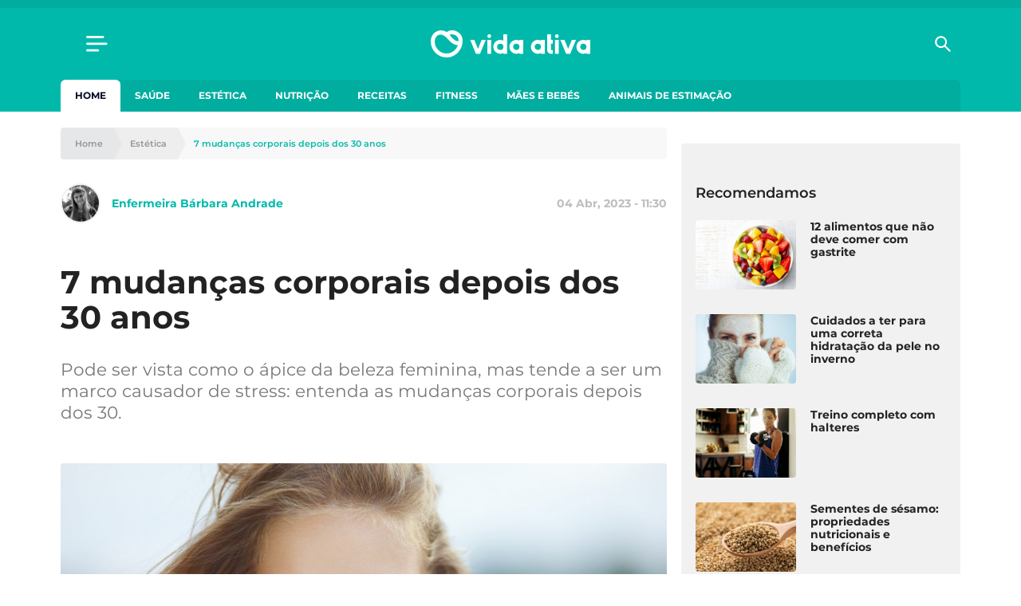

--- FILE ---
content_type: text/html; charset=UTF-8
request_url: https://www.vidaativa.pt/mudancas-corporais-depois-dos-30/
body_size: 23863
content:
<!DOCTYPE html>
<html lang="pt-PT">
    <head>
        <meta charset="UTF-8" />
        <meta http-equiv="X-UA-Compatible" content="IE=edge">
        <meta name="viewport" content="width=device-width, initial-scale=1.0">
        <meta name="theme-color" content="#01b9aa">

        <link crossorigin="anonymous" rel="shortcut icon" href="https://cdn.vidaativa.pt/production/app/themes/adc-theme/Resources/images/vida-ativa/favicon/frontoffice/favicon.ico">
        <link crossorigin="anonymous" rel="apple-touch-icon" sizes="180x180" href="https://cdn.vidaativa.pt/production/app/themes/adc-theme/Resources/images/vida-ativa/favicon/frontoffice/apple-touch-icon.png">
        <link crossorigin="anonymous" rel="icon" type="image/png" sizes="32x32" href="https://cdn.vidaativa.pt/production/app/themes/adc-theme/Resources/images/vida-ativa/favicon/frontoffice/favicon-32x32.png">
        <link crossorigin="anonymous" rel="icon" type="image/png" sizes="16x16" href="https://cdn.vidaativa.pt/production/app/themes/adc-theme/Resources/images/vida-ativa/favicon/frontoffice/favicon-16x16.png">
        <link rel="manifest" href="https://cdn.vidaativa.pt/production/app/themes/adc-theme/Resources/manifest/vida-ativa/site.webmanifest">
        <link rel="mask-icon" href="https://cdn.vidaativa.pt/production/app/themes/adc-theme/Resources/images/vida-ativa/favicon/frontoffice/safari-pinned-tab.svg" color="#01b9aa">
        <meta name="msapplication-TileColor" content="#BCBEC0">

                <script async='async' src='https://securepubads.g.doubleclick.net/tag/js/gpt.js'></script>
        <script>
            var googletag = googletag || {};
            googletag.cmd = googletag.cmd || [];

            var gptAdSlots = {};
        </script>
        
                <script async src="https://pagead2.googlesyndication.com/pagead/js/adsbygoogle.js"></script>
        
        <meta name='robots' content='index, follow, max-image-preview:large, max-snippet:-1, max-video-preview:-1' />

<!-- Google Tag Manager for WordPress by gtm4wp.com -->
<script data-cfasync="false" data-pagespeed-no-defer>
	var gtm4wp_datalayer_name = "dataLayer";
	var dataLayer = dataLayer || [];
</script>
<!-- End Google Tag Manager for WordPress by gtm4wp.com -->
	<!-- This site is optimized with the Yoast SEO plugin v24.3 - https://yoast.com/wordpress/plugins/seo/ -->
	<title>7 mudanças corporais depois dos 30 anos</title>
	<meta name="description" content="Pode ser vista como o ápice da beleza feminina, mas tende a ser um marco causador de stress: entenda as mudanças corporais depois dos 30." />
	<link rel="canonical" href="https://www.vidaativa.pt/mudancas-corporais-depois-dos-30/" />
	<meta property="og:locale" content="pt_PT" />
	<meta property="og:type" content="article" />
	<meta property="og:title" content="7 mudanças corporais depois dos 30 anos" />
	<meta property="og:description" content="Pode ser vista como o ápice da beleza feminina, mas tende a ser um marco causador de stress: entenda as mudanças corporais depois dos 30." />
	<meta property="og:url" content="https://www.vidaativa.pt/mudancas-corporais-depois-dos-30/" />
	<meta property="og:site_name" content="Vida Ativa" />
	<meta property="article:publisher" content="https://www.facebook.com/vidaativa.lifestyle/" />
	<meta property="article:published_time" content="2023-04-04T10:30:00+00:00" />
	<meta property="article:modified_time" content="2023-04-04T11:42:50+00:00" />
	<meta property="og:image" content="https://cdn.vidaativa.pt/uploads/2019/11/100183-mudancas-corporais-depois-dos-30_1537199254.jpg" />
	<meta property="og:image:width" content="2121" />
	<meta property="og:image:height" content="1414" />
	<meta property="og:image:type" content="image/jpeg" />
	<meta name="author" content="Enfermeira Bárbara Andrade" />
	<meta name="twitter:card" content="summary_large_image" />
	<meta name="twitter:label1" content="Written by" />
	<meta name="twitter:data1" content="Enfermeira Bárbara Andrade" />
	<meta name="twitter:label2" content="Est. reading time" />
	<meta name="twitter:data2" content="6 minutos" />
	<meta property="article:section" content="Estética" />
	<!-- / Yoast SEO plugin. -->


<script type='application/javascript'>console.log('PixelYourSite Free version 9.4.7.1');</script>
<link rel='dns-prefetch' href='//www.vidaativa.pt' />
<link rel='dns-prefetch' href='//cdn.vidaativa.pt' />
<!-- vidaativa.pt is managing ads with Advanced Ads --><script id="local-ready">
			window.advanced_ads_ready=function(e,a){a=a||"complete";var d=function(e){return"interactive"===a?"loading"!==e:"complete"===e};d(document.readyState)?e():document.addEventListener("readystatechange",(function(a){d(a.target.readyState)&&e()}),{once:"interactive"===a})},window.advanced_ads_ready_queue=window.advanced_ads_ready_queue||[];		</script>
		<link rel='stylesheet' id='editorskit-frontend-css' href='https://cdn.vidaativa.pt/production/app/plugins/block-options/build/style.build.css?ver=new' type='text/css' media='all' />
<style id='classic-theme-styles-inline-css' type='text/css'>
/*! This file is auto-generated */
.wp-block-button__link{color:#fff;background-color:#32373c;border-radius:9999px;box-shadow:none;text-decoration:none;padding:calc(.667em + 2px) calc(1.333em + 2px);font-size:1.125em}.wp-block-file__button{background:#32373c;color:#fff;text-decoration:none}
</style>
<style id='global-styles-inline-css' type='text/css'>
:root{--wp--preset--aspect-ratio--square: 1;--wp--preset--aspect-ratio--4-3: 4/3;--wp--preset--aspect-ratio--3-4: 3/4;--wp--preset--aspect-ratio--3-2: 3/2;--wp--preset--aspect-ratio--2-3: 2/3;--wp--preset--aspect-ratio--16-9: 16/9;--wp--preset--aspect-ratio--9-16: 9/16;--wp--preset--color--black: #000000;--wp--preset--color--cyan-bluish-gray: #abb8c3;--wp--preset--color--white: #ffffff;--wp--preset--color--pale-pink: #f78da7;--wp--preset--color--vivid-red: #cf2e2e;--wp--preset--color--luminous-vivid-orange: #ff6900;--wp--preset--color--luminous-vivid-amber: #fcb900;--wp--preset--color--light-green-cyan: #7bdcb5;--wp--preset--color--vivid-green-cyan: #00d084;--wp--preset--color--pale-cyan-blue: #8ed1fc;--wp--preset--color--vivid-cyan-blue: #0693e3;--wp--preset--color--vivid-purple: #9b51e0;--wp--preset--color--222222: #222222;--wp--preset--color--8-b-9-ba-3: #8B9BA3;--wp--preset--color--cccccc: #CCCCCC;--wp--preset--color--f-8-f-8-f-8: #F8F8F8;--wp--preset--color--ffffff: #FFFFFF;--wp--preset--color--0087-ff: #0087FF;--wp--preset--color--1-d-1-c-8-d: #1D1C8D;--wp--preset--color--e-6456-d: #E6456D;--wp--preset--gradient--vivid-cyan-blue-to-vivid-purple: linear-gradient(135deg,rgba(6,147,227,1) 0%,rgb(155,81,224) 100%);--wp--preset--gradient--light-green-cyan-to-vivid-green-cyan: linear-gradient(135deg,rgb(122,220,180) 0%,rgb(0,208,130) 100%);--wp--preset--gradient--luminous-vivid-amber-to-luminous-vivid-orange: linear-gradient(135deg,rgba(252,185,0,1) 0%,rgba(255,105,0,1) 100%);--wp--preset--gradient--luminous-vivid-orange-to-vivid-red: linear-gradient(135deg,rgba(255,105,0,1) 0%,rgb(207,46,46) 100%);--wp--preset--gradient--very-light-gray-to-cyan-bluish-gray: linear-gradient(135deg,rgb(238,238,238) 0%,rgb(169,184,195) 100%);--wp--preset--gradient--cool-to-warm-spectrum: linear-gradient(135deg,rgb(74,234,220) 0%,rgb(151,120,209) 20%,rgb(207,42,186) 40%,rgb(238,44,130) 60%,rgb(251,105,98) 80%,rgb(254,248,76) 100%);--wp--preset--gradient--blush-light-purple: linear-gradient(135deg,rgb(255,206,236) 0%,rgb(152,150,240) 100%);--wp--preset--gradient--blush-bordeaux: linear-gradient(135deg,rgb(254,205,165) 0%,rgb(254,45,45) 50%,rgb(107,0,62) 100%);--wp--preset--gradient--luminous-dusk: linear-gradient(135deg,rgb(255,203,112) 0%,rgb(199,81,192) 50%,rgb(65,88,208) 100%);--wp--preset--gradient--pale-ocean: linear-gradient(135deg,rgb(255,245,203) 0%,rgb(182,227,212) 50%,rgb(51,167,181) 100%);--wp--preset--gradient--electric-grass: linear-gradient(135deg,rgb(202,248,128) 0%,rgb(113,206,126) 100%);--wp--preset--gradient--midnight: linear-gradient(135deg,rgb(2,3,129) 0%,rgb(40,116,252) 100%);--wp--preset--font-size--small: 13px;--wp--preset--font-size--medium: 20px;--wp--preset--font-size--large: 36px;--wp--preset--font-size--x-large: 42px;--wp--preset--spacing--20: 0.44rem;--wp--preset--spacing--30: 0.67rem;--wp--preset--spacing--40: 1rem;--wp--preset--spacing--50: 1.5rem;--wp--preset--spacing--60: 2.25rem;--wp--preset--spacing--70: 3.38rem;--wp--preset--spacing--80: 5.06rem;--wp--preset--shadow--natural: 6px 6px 9px rgba(0, 0, 0, 0.2);--wp--preset--shadow--deep: 12px 12px 50px rgba(0, 0, 0, 0.4);--wp--preset--shadow--sharp: 6px 6px 0px rgba(0, 0, 0, 0.2);--wp--preset--shadow--outlined: 6px 6px 0px -3px rgba(255, 255, 255, 1), 6px 6px rgba(0, 0, 0, 1);--wp--preset--shadow--crisp: 6px 6px 0px rgba(0, 0, 0, 1);}:where(.is-layout-flex){gap: 0.5em;}:where(.is-layout-grid){gap: 0.5em;}body .is-layout-flex{display: flex;}.is-layout-flex{flex-wrap: wrap;align-items: center;}.is-layout-flex > :is(*, div){margin: 0;}body .is-layout-grid{display: grid;}.is-layout-grid > :is(*, div){margin: 0;}:where(.wp-block-columns.is-layout-flex){gap: 2em;}:where(.wp-block-columns.is-layout-grid){gap: 2em;}:where(.wp-block-post-template.is-layout-flex){gap: 1.25em;}:where(.wp-block-post-template.is-layout-grid){gap: 1.25em;}.has-black-color{color: var(--wp--preset--color--black) !important;}.has-cyan-bluish-gray-color{color: var(--wp--preset--color--cyan-bluish-gray) !important;}.has-white-color{color: var(--wp--preset--color--white) !important;}.has-pale-pink-color{color: var(--wp--preset--color--pale-pink) !important;}.has-vivid-red-color{color: var(--wp--preset--color--vivid-red) !important;}.has-luminous-vivid-orange-color{color: var(--wp--preset--color--luminous-vivid-orange) !important;}.has-luminous-vivid-amber-color{color: var(--wp--preset--color--luminous-vivid-amber) !important;}.has-light-green-cyan-color{color: var(--wp--preset--color--light-green-cyan) !important;}.has-vivid-green-cyan-color{color: var(--wp--preset--color--vivid-green-cyan) !important;}.has-pale-cyan-blue-color{color: var(--wp--preset--color--pale-cyan-blue) !important;}.has-vivid-cyan-blue-color{color: var(--wp--preset--color--vivid-cyan-blue) !important;}.has-vivid-purple-color{color: var(--wp--preset--color--vivid-purple) !important;}.has-black-background-color{background-color: var(--wp--preset--color--black) !important;}.has-cyan-bluish-gray-background-color{background-color: var(--wp--preset--color--cyan-bluish-gray) !important;}.has-white-background-color{background-color: var(--wp--preset--color--white) !important;}.has-pale-pink-background-color{background-color: var(--wp--preset--color--pale-pink) !important;}.has-vivid-red-background-color{background-color: var(--wp--preset--color--vivid-red) !important;}.has-luminous-vivid-orange-background-color{background-color: var(--wp--preset--color--luminous-vivid-orange) !important;}.has-luminous-vivid-amber-background-color{background-color: var(--wp--preset--color--luminous-vivid-amber) !important;}.has-light-green-cyan-background-color{background-color: var(--wp--preset--color--light-green-cyan) !important;}.has-vivid-green-cyan-background-color{background-color: var(--wp--preset--color--vivid-green-cyan) !important;}.has-pale-cyan-blue-background-color{background-color: var(--wp--preset--color--pale-cyan-blue) !important;}.has-vivid-cyan-blue-background-color{background-color: var(--wp--preset--color--vivid-cyan-blue) !important;}.has-vivid-purple-background-color{background-color: var(--wp--preset--color--vivid-purple) !important;}.has-black-border-color{border-color: var(--wp--preset--color--black) !important;}.has-cyan-bluish-gray-border-color{border-color: var(--wp--preset--color--cyan-bluish-gray) !important;}.has-white-border-color{border-color: var(--wp--preset--color--white) !important;}.has-pale-pink-border-color{border-color: var(--wp--preset--color--pale-pink) !important;}.has-vivid-red-border-color{border-color: var(--wp--preset--color--vivid-red) !important;}.has-luminous-vivid-orange-border-color{border-color: var(--wp--preset--color--luminous-vivid-orange) !important;}.has-luminous-vivid-amber-border-color{border-color: var(--wp--preset--color--luminous-vivid-amber) !important;}.has-light-green-cyan-border-color{border-color: var(--wp--preset--color--light-green-cyan) !important;}.has-vivid-green-cyan-border-color{border-color: var(--wp--preset--color--vivid-green-cyan) !important;}.has-pale-cyan-blue-border-color{border-color: var(--wp--preset--color--pale-cyan-blue) !important;}.has-vivid-cyan-blue-border-color{border-color: var(--wp--preset--color--vivid-cyan-blue) !important;}.has-vivid-purple-border-color{border-color: var(--wp--preset--color--vivid-purple) !important;}.has-vivid-cyan-blue-to-vivid-purple-gradient-background{background: var(--wp--preset--gradient--vivid-cyan-blue-to-vivid-purple) !important;}.has-light-green-cyan-to-vivid-green-cyan-gradient-background{background: var(--wp--preset--gradient--light-green-cyan-to-vivid-green-cyan) !important;}.has-luminous-vivid-amber-to-luminous-vivid-orange-gradient-background{background: var(--wp--preset--gradient--luminous-vivid-amber-to-luminous-vivid-orange) !important;}.has-luminous-vivid-orange-to-vivid-red-gradient-background{background: var(--wp--preset--gradient--luminous-vivid-orange-to-vivid-red) !important;}.has-very-light-gray-to-cyan-bluish-gray-gradient-background{background: var(--wp--preset--gradient--very-light-gray-to-cyan-bluish-gray) !important;}.has-cool-to-warm-spectrum-gradient-background{background: var(--wp--preset--gradient--cool-to-warm-spectrum) !important;}.has-blush-light-purple-gradient-background{background: var(--wp--preset--gradient--blush-light-purple) !important;}.has-blush-bordeaux-gradient-background{background: var(--wp--preset--gradient--blush-bordeaux) !important;}.has-luminous-dusk-gradient-background{background: var(--wp--preset--gradient--luminous-dusk) !important;}.has-pale-ocean-gradient-background{background: var(--wp--preset--gradient--pale-ocean) !important;}.has-electric-grass-gradient-background{background: var(--wp--preset--gradient--electric-grass) !important;}.has-midnight-gradient-background{background: var(--wp--preset--gradient--midnight) !important;}.has-small-font-size{font-size: var(--wp--preset--font-size--small) !important;}.has-medium-font-size{font-size: var(--wp--preset--font-size--medium) !important;}.has-large-font-size{font-size: var(--wp--preset--font-size--large) !important;}.has-x-large-font-size{font-size: var(--wp--preset--font-size--x-large) !important;}
:where(.wp-block-post-template.is-layout-flex){gap: 1.25em;}:where(.wp-block-post-template.is-layout-grid){gap: 1.25em;}
:where(.wp-block-columns.is-layout-flex){gap: 2em;}:where(.wp-block-columns.is-layout-grid){gap: 2em;}
:root :where(.wp-block-pullquote){font-size: 1.5em;line-height: 1.6;}
</style>
<link rel='stylesheet' id='juiz_sps_styles-css' href='https://cdn.vidaativa.pt/production/app/plugins/internal-plugins/juiz-social-post-sharer/skins/8/style.min.css?ver=2.3.3' type='text/css' media='all' />
<link rel='stylesheet' id='montserrat-font-css' href='https://cdn.vidaativa.pt/production/app/themes/adc-theme/Resources/fonts/Montserrat-300.400.400i.500.600.700.css' type='text/css' media='all' />
<link rel='stylesheet' id='theme-css-css' href='https://cdn.vidaativa.pt/production/app/themes/adc-theme/Build/css/theme-vida-ativa.3ce3c678f413aa9ae4a3.css' type='text/css' media='all' />
<script>window.gdprAppliesGlobally=true;if(!("cmp_id" in window)||window.cmp_id<1){window.cmp_id=0}if(!("cmp_cdid" in window)){window.cmp_cdid="cf0bddd8cbdc"}if(!("cmp_params" in window)){window.cmp_params=""}if(!("cmp_host" in window)){window.cmp_host="delivery.consentmanager.net"}if(!("cmp_cdn" in window)){window.cmp_cdn="cdn.consentmanager.net"}if(!("cmp_proto" in window)){window.cmp_proto="https:"}if(!("cmp_codesrc" in window)){window.cmp_codesrc="10"}window.cmp_getsupportedLangs=function(){var b=["DE","EN","FR","IT","NO","DA","FI","ES","PT","RO","BG","ET","EL","GA","HR","LV","LT","MT","NL","PL","SV","SK","SL","CS","HU","RU","SR","ZH","TR","UK","AR","BS"];if("cmp_customlanguages" in window){for(var a=0;a<window.cmp_customlanguages.length;a++){b.push(window.cmp_customlanguages[a].l.toUpperCase())}}return b};window.cmp_getRTLLangs=function(){var a=["AR"];if("cmp_customlanguages" in window){for(var b=0;b<window.cmp_customlanguages.length;b++){if("r" in window.cmp_customlanguages[b]&&window.cmp_customlanguages[b].r){a.push(window.cmp_customlanguages[b].l)}}}return a};window.cmp_getlang=function(j){if(typeof(j)!="boolean"){j=true}if(j&&typeof(cmp_getlang.usedlang)=="string"&&cmp_getlang.usedlang!==""){return cmp_getlang.usedlang}var g=window.cmp_getsupportedLangs();var c=[];var f=location.hash;var e=location.search;var a="languages" in navigator?navigator.languages:[];if(f.indexOf("cmplang=")!=-1){c.push(f.substr(f.indexOf("cmplang=")+8,2).toUpperCase())}else{if(e.indexOf("cmplang=")!=-1){c.push(e.substr(e.indexOf("cmplang=")+8,2).toUpperCase())}else{if("cmp_setlang" in window&&window.cmp_setlang!=""){c.push(window.cmp_setlang.toUpperCase())}else{if(a.length>0){for(var d=0;d<a.length;d++){c.push(a[d])}}}}}if("language" in navigator){c.push(navigator.language)}if("userLanguage" in navigator){c.push(navigator.userLanguage)}var h="";for(var d=0;d<c.length;d++){var b=c[d].toUpperCase();if(g.indexOf(b)!=-1){h=b;break}if(b.indexOf("-")!=-1){b=b.substr(0,2)}if(g.indexOf(b)!=-1){h=b;break}}if(h==""&&typeof(cmp_getlang.defaultlang)=="string"&&cmp_getlang.defaultlang!==""){return cmp_getlang.defaultlang}else{if(h==""){h="EN"}}h=h.toUpperCase();return h};(function(){var n=document;var p=n.getElementsByTagName;var q=window;var f="";var b="_en";if("cmp_getlang" in q){f=q.cmp_getlang().toLowerCase();if("cmp_customlanguages" in q){for(var h=0;h<q.cmp_customlanguages.length;h++){if(q.cmp_customlanguages[h].l.toUpperCase()==f.toUpperCase()){f="en";break}}}b="_"+f}function g(i,e){var t="";i+="=";var s=i.length;var d=location;if(d.hash.indexOf(i)!=-1){t=d.hash.substr(d.hash.indexOf(i)+s,9999)}else{if(d.search.indexOf(i)!=-1){t=d.search.substr(d.search.indexOf(i)+s,9999)}else{return e}}if(t.indexOf("&")!=-1){t=t.substr(0,t.indexOf("&"))}return t}var j=("cmp_proto" in q)?q.cmp_proto:"https:";if(j!="http:"&&j!="https:"){j="https:"}var k=("cmp_ref" in q)?q.cmp_ref:location.href;var r=n.createElement("script");r.setAttribute("data-cmp-ab","1");var c=g("cmpdesign","cmp_design" in q?q.cmp_design:"");var a=g("cmpregulationkey","cmp_regulationkey" in q?q.cmp_regulationkey:"");var o=g("cmpatt","cmp_att" in q?q.cmp_att:"");r.src=j+"//"+q.cmp_host+"/delivery/cmp.php?"+("cmp_id" in q&&q.cmp_id>0?"id="+q.cmp_id:"")+("cmp_cdid" in q?"&cdid="+q.cmp_cdid:"")+"&h="+encodeURIComponent(k)+(c!=""?"&cmpdesign="+encodeURIComponent(c):"")+(a!=""?"&cmpregulationkey="+encodeURIComponent(a):"")+(o!=""?"&cmpatt="+encodeURIComponent(o):"")+("cmp_params" in q?"&"+q.cmp_params:"")+(n.cookie.length>0?"&__cmpfcc=1":"")+"&l="+f.toLowerCase()+"&o="+(new Date()).getTime();r.type="text/javascript";r.async=true;if(n.currentScript&&n.currentScript.parentElement){n.currentScript.parentElement.appendChild(r)}else{if(n.body){n.body.appendChild(r)}else{var m=p("body");if(m.length==0){m=p("div")}if(m.length==0){m=p("span")}if(m.length==0){m=p("ins")}if(m.length==0){m=p("script")}if(m.length==0){m=p("head")}if(m.length>0){m[0].appendChild(r)}}}var r=n.createElement("script");r.src=j+"//"+q.cmp_cdn+"/delivery/js/cmp"+b+".min.js";r.type="text/javascript";r.setAttribute("data-cmp-ab","1");r.async=true;if(n.currentScript&&n.currentScript.parentElement){n.currentScript.parentElement.appendChild(r)}else{if(n.body){n.body.appendChild(r)}else{var m=p("body");if(m.length==0){m=p("div")}if(m.length==0){m=p("span")}if(m.length==0){m=p("ins")}if(m.length==0){m=p("script")}if(m.length==0){m=p("head")}if(m.length>0){m[0].appendChild(r)}}}})();window.cmp_addFrame=function(b){if(!window.frames[b]){if(document.body){var a=document.createElement("iframe");a.style.cssText="display:none";if("cmp_cdn" in window&&"cmp_ultrablocking" in window&&window.cmp_ultrablocking>0){a.src="//"+window.cmp_cdn+"/delivery/empty.html"}a.name=b;document.body.appendChild(a)}else{window.setTimeout(window.cmp_addFrame,10,b)}}};window.cmp_rc=function(h){var b=document.cookie;var f="";var d=0;while(b!=""&&d<100){d++;while(b.substr(0,1)==" "){b=b.substr(1,b.length)}var g=b.substring(0,b.indexOf("="));if(b.indexOf(";")!=-1){var c=b.substring(b.indexOf("=")+1,b.indexOf(";"))}else{var c=b.substr(b.indexOf("=")+1,b.length)}if(h==g){f=c}var e=b.indexOf(";")+1;if(e==0){e=b.length}b=b.substring(e,b.length)}return(f)};window.cmp_stub=function(){var a=arguments;__cmp.a=__cmp.a||[];if(!a.length){return __cmp.a}else{if(a[0]==="ping"){if(a[1]===2){a[2]({gdprApplies:gdprAppliesGlobally,cmpLoaded:false,cmpStatus:"stub",displayStatus:"hidden",apiVersion:"2.0",cmpId:31},true)}else{a[2](false,true)}}else{if(a[0]==="getUSPData"){a[2]({version:1,uspString:window.cmp_rc("")},true)}else{if(a[0]==="getTCData"){__cmp.a.push([].slice.apply(a))}else{if(a[0]==="addEventListener"||a[0]==="removeEventListener"){__cmp.a.push([].slice.apply(a))}else{if(a.length==4&&a[3]===false){a[2]({},false)}else{__cmp.a.push([].slice.apply(a))}}}}}}};window.cmp_gppstub=function(){var a=arguments;__gpp.q=__gpp.q||[];if(!a.length){return __gpp.q}var g=a[0];var f=a.length>1?a[1]:null;var e=a.length>2?a[2]:null;if(g==="ping"){return{gppVersion:"1.0",cmpStatus:"stub",cmpDisplayStatus:"hidden",apiSupport:["tcfeuv2","tcfva","usnat"],currentAPI:"",cmpId:31}}else{if(g==="addEventListener"){__gpp.e=__gpp.e||[];if(!("lastId" in __gpp)){__gpp.lastId=0}__gpp.lastId++;var c=__gpp.lastId;__gpp.e.push({id:c,callback:f});return{eventName:"listenerRegistered",listenerId:c,data:true,pingData:{gppVersion:"1.0",cmpStatus:"stub",cmpDisplayStatus:"hidden",apiSupport:[],currentAPI:"",cmpId:31}}}else{if(g==="removeEventListener"){var h=false;__gpp.e=__gpp.e||[];for(var d=0;d<__gpp.e.length;d++){if(__gpp.e[d].id==e){__gpp.e[d].splice(d,1);h=true;break}}return{eventName:"listenerRemoved",listenerId:e,data:h}}else{if(g==="hasSection"||g==="getSection"||g==="getField"||g==="getGPPString"){return null}else{__gpp.q.push([].slice.apply(a))}}}}};window.cmp_msghandler=function(d){var a=typeof d.data==="string";try{var c=a?JSON.parse(d.data):d.data}catch(f){var c=null}if(typeof(c)==="object"&&c!==null&&"__cmpCall" in c){var b=c.__cmpCall;window.__cmp(b.command,b.parameter,function(h,g){var e={__cmpReturn:{returnValue:h,success:g,callId:b.callId}};d.source.postMessage(a?JSON.stringify(e):e,"*")})}if(typeof(c)==="object"&&c!==null&&"__uspapiCall" in c){var b=c.__uspapiCall;window.__uspapi(b.command,b.version,function(h,g){var e={__uspapiReturn:{returnValue:h,success:g,callId:b.callId}};d.source.postMessage(a?JSON.stringify(e):e,"*")})}if(typeof(c)==="object"&&c!==null&&"__tcfapiCall" in c){var b=c.__tcfapiCall;window.__tcfapi(b.command,b.version,function(h,g){var e={__tcfapiReturn:{returnValue:h,success:g,callId:b.callId}};d.source.postMessage(a?JSON.stringify(e):e,"*")},b.parameter)}if(typeof(c)==="object"&&c!==null&&"__gppCall" in c){var b=c.__gppCall;window.__gpp(b.command,function(h,g){var e={__gppReturn:{returnValue:h,success:g,callId:b.callId}};d.source.postMessage(a?JSON.stringify(e):e,"*")},b.parameter,"version" in b?b.version:1)}};window.cmp_setStub=function(a){if(!(a in window)||(typeof(window[a])!=="function"&&typeof(window[a])!=="object"&&(typeof(window[a])==="undefined"||window[a]!==null))){window[a]=window.cmp_stub;window[a].msgHandler=window.cmp_msghandler;window.addEventListener("message",window.cmp_msghandler,false)}};window.cmp_setGppStub=function(a){if(!(a in window)||(typeof(window[a])!=="function"&&typeof(window[a])!=="object"&&(typeof(window[a])==="undefined"||window[a]!==null))){window[a]=window.cmp_gppstub;window[a].msgHandler=window.cmp_msghandler;window.addEventListener("message",window.cmp_msghandler,false)}};window.cmp_addFrame("__cmpLocator");if(!("cmp_disableusp" in window)||!window.cmp_disableusp){window.cmp_addFrame("__uspapiLocator")}if(!("cmp_disabletcf" in window)||!window.cmp_disabletcf){window.cmp_addFrame("__tcfapiLocator")}if(!("cmp_disablegpp" in window)||!window.cmp_disablegpp){window.cmp_addFrame("__gppLocator")}window.cmp_setStub("__cmp");if(!("cmp_disabletcf" in window)||!window.cmp_disabletcf){window.cmp_setStub("__tcfapi")}if(!("cmp_disableusp" in window)||!window.cmp_disableusp){window.cmp_setStub("__uspapi")}if(!("cmp_disablegpp" in window)||!window.cmp_disablegpp){window.cmp_setGppStub("__gpp")};</script><script type="text/javascript" src="https://cdn.vidaativa.pt/production/app/themes/adc-theme/Resources/javascript/extra/jquery/jquery.js" id="jquery-js"></script>
<script type="text/javascript" id="advanced-ads-advanced-js-js-extra">
/* <![CDATA[ */
var advads_options = {"blog_id":"1","privacy":{"consent-method":"custom","custom-cookie-name":"","custom-cookie-value":"","show-non-personalized-adsense":"on","enabled":false,"state":"not_needed"}};
/* ]]> */
</script>
<script type="text/javascript" src="https://cdn.vidaativa.pt/production/app/plugins/advanced-ads/public/assets/js/advanced.min.js?ver=1.56.1" id="advanced-ads-advanced-js-js"></script>
<script type="text/javascript" id="advanced_ads_pro/visitor_conditions-js-extra">
/* <![CDATA[ */
var advanced_ads_pro_visitor_conditions = {"referrer_cookie_name":"advanced_ads_pro_visitor_referrer","referrer_exdays":"365","page_impr_cookie_name":"advanced_ads_page_impressions","page_impr_exdays":"3650"};
/* ]]> */
</script>
<script type="text/javascript" src="https://cdn.vidaativa.pt/production/app/plugins/internal-plugins/advanced-ads-pro/modules/advanced-visitor-conditions/inc/conditions.min.js?ver=2.21.2" id="advanced_ads_pro/visitor_conditions-js"></script>
<script type="text/javascript" src="https://cdn.vidaativa.pt/production/app/plugins/pixelyoursite/dist/scripts/jquery.bind-first-0.2.3.min.js" id="jquery-bind-first-js"></script>
<script type="text/javascript" src="https://cdn.vidaativa.pt/production/app/plugins/pixelyoursite/dist/scripts/js.cookie-2.1.3.min.js?ver=2.1.3" id="js-cookie-pys-js"></script>
<script type="text/javascript" id="pys-js-extra">
/* <![CDATA[ */
var pysOptions = {"staticEvents":[],"dynamicEvents":[],"triggerEvents":[],"triggerEventTypes":[],"debug":"","siteUrl":"https:\/\/www.vidaativa.pt\/adc-wp","ajaxUrl":"https:\/\/www.vidaativa.pt\/adc-wp\/wp-admin\/admin-ajax.php","ajax_event":"ef8ef476ce","enable_remove_download_url_param":"1","cookie_duration":"7","last_visit_duration":"60","enable_success_send_form":"","ajaxForServerEvent":"1","send_external_id":"1","external_id_expire":"180","gdpr":{"ajax_enabled":false,"all_disabled_by_api":false,"facebook_disabled_by_api":false,"analytics_disabled_by_api":false,"google_ads_disabled_by_api":false,"pinterest_disabled_by_api":false,"bing_disabled_by_api":false,"externalID_disabled_by_api":false,"facebook_prior_consent_enabled":true,"analytics_prior_consent_enabled":true,"google_ads_prior_consent_enabled":null,"pinterest_prior_consent_enabled":true,"bing_prior_consent_enabled":true,"cookiebot_integration_enabled":false,"cookiebot_facebook_consent_category":"marketing","cookiebot_analytics_consent_category":"statistics","cookiebot_tiktok_consent_category":"marketing","cookiebot_google_ads_consent_category":null,"cookiebot_pinterest_consent_category":"marketing","cookiebot_bing_consent_category":"marketing","consent_magic_integration_enabled":false,"real_cookie_banner_integration_enabled":false,"cookie_notice_integration_enabled":false,"cookie_law_info_integration_enabled":false},"cookie":{"disabled_all_cookie":false,"disabled_advanced_form_data_cookie":false,"disabled_landing_page_cookie":false,"disabled_first_visit_cookie":false,"disabled_trafficsource_cookie":false,"disabled_utmTerms_cookie":false,"disabled_utmId_cookie":false},"woo":{"enabled":false},"edd":{"enabled":false}};
/* ]]> */
</script>
<script type="text/javascript" src="https://cdn.vidaativa.pt/production/app/plugins/pixelyoursite/dist/scripts/public.js?ver=9.4.7.1" id="pys-js"></script>

<script type="text/javascript">window.ccb_nonces = {"ccb_paypal":"50992a708f","ccb_stripe":"1a278d8214","ccb_contact_form":"6446a1425f","ccb_woo_checkout":"d09f5bd489","ccb_add_order":"5237a5aa94","ccb_orders":"526fddb0ea","ccb_update_order":"4545831d72","ccb_send_invoice":"6e21b5c272","ccb_get_invoice":"e4a0b6b078"};</script>
<!-- Google Tag Manager for WordPress by gtm4wp.com -->
<!-- GTM Container placement set to automatic -->
<script data-cfasync="false" data-pagespeed-no-defer>
	var dataLayer_content = {"pageTitle":"7 mudanças corporais depois dos 30 anos","pagePostType":"post","pagePostType2":"single-post","pageCategory":["estetica"],"pagePostAuthorID":109,"pagePostAuthor":"Enfermeira Bárbara Andrade","pagePostDate":"2023-04-04","pagePostDateYear":2023,"pagePostDateMonth":4,"pagePostDateDay":4,"pagePostDateDayName":"Terça-feira","pagePostDateHour":11,"pagePostDateMinute":30,"pagePostDateIso":"2023-04-04T11:30:00+01:00","pagePostDateUnix":1680607800,"postID":34282,"pageMainCategory":"estetica","pageSuperCategory":"estetica"};
	dataLayer.push( dataLayer_content );
</script>
<script data-cfasync="false">
(function(w,d,s,l,i){w[l]=w[l]||[];w[l].push({'gtm.start':
new Date().getTime(),event:'gtm.js'});var f=d.getElementsByTagName(s)[0],
j=d.createElement(s),dl=l!='dataLayer'?'&l='+l:'';j.async=true;j.src=
'//www.googletagmanager.com/gtm.js?id='+i+dl;f.parentNode.insertBefore(j,f);
})(window,document,'script','dataLayer','GTM-KQCWSTM');
</script>
<!-- End Google Tag Manager for WordPress by gtm4wp.com --><script>advads_items = { conditions: {}, display_callbacks: {}, display_effect_callbacks: {}, hide_callbacks: {}, backgrounds: {}, effect_durations: {}, close_functions: {}, showed: [] };</script><style type="text/css" id="local-layer-custom-css"></style><script type="text/javascript">
		var advadsCfpQueue = [];
		var advadsCfpAd = function( adID ){
			if ( 'undefined' == typeof advadsProCfp ) { advadsCfpQueue.push( adID ) } else { advadsProCfp.addElement( adID ) }
		};
		</script>
		<script type='application/javascript'>console.warn('PixelYourSite: no pixel configured.');</script>
<script>
    showPurposes(0);

    function showPurposes(count) {
        setTimeout(function () {
            let settingsButton = document.getElementsByClassName("cmpboxbtncustom")[0];
    
            /*even though we are registering on the correct cmp event, sometimes the button is not yet rendered
            so needed to implement a "keep trying" mechanism*/
            if (!settingsButton && count < 20) {
                return showPurposes(count + 1);
            }
			
			if (!settingsButton) {
                return;
            }
            
            /*change settings button onclick event to show the purposes div,
            change button text and change onclick code to save choices*/
            settingsButton.onclick = function () {
                let purposesDiv = document.getElementsByClassName("cmpboxwelcomeprps")[0];
    
                if(purposesDiv){
                    purposesDiv.setAttribute("style", "display: block !important");
                }
    
                settingsButton.text = "Guardar";
    
                //change onclick code to what a save button does
                settingsButton.onclick = function () {
                    window.cmpmngr.setConsentViaBtn(2);
                    return false
                }
            }
        }, 100);
    }
</script>

                                            <meta name="adc-object-id" content="34282" />
            
        
            <script type="application/ld+json">
        {
            "@context": "http://schema.org",
            "@type": "BreadcrumbList",
            "itemListElement": [
                                        {
        "@type": "ListItem",
        "position": 1,
        "name": "Home",
        "item": "https://www.vidaativa.pt"
    }

                    ,                                        {
        "@type": "ListItem",
        "position": 2,
        "name": "Estética",
        "item": "https://www.vidaativa.pt/estetica/"
    }

                    ,                                        {
        "@type": "ListItem",
        "position": 3,
        "name": "7 mudanças corporais depois dos 30 anos",
        "item": "https://www.vidaativa.pt/mudancas-corporais-depois-dos-30/"
    }

                                                ]
        }
    </script>


                <script type="application/ld+json">
        {
            "@context": "http:\/\/schema.org",
            "@type": "Article",
            "headline": "7 mudanças corporais depois dos 30 anos",
                    "alternativeHeadline": "Pode ser vista como o ápice da beleza feminina, mas tende a ser um marco causador de stress: entenda as mudanças corporais depois dos 30.",
                    "image": "https://cdn.vidaativa.pt/uploads/2019/11/100183-mudancas-corporais-depois-dos-30_1537199254-850x514.jpg",
            "author": "Enfermeira Bárbara Andrade",
            "editor": "Vida Ativa",
                    "genre": "Estética",
                            "keywords": "Mudanças corporais depois dos 30",
                    "wordcount": "1035",
            "publisher":     {
        "@type": "Organization",
        "name": "Vida Ativa",
        "url": "https://www.vidaativa.pt",
        "logo": {
            "@type": "ImageObject",
            "url": "https://cdn.vidaativa.pt/production/app/themes/adc-theme/Resources/images/vida-ativa/structured-data/company-logo.png"
        }
                , "sameAs": [
            "https://www.facebook.com/vidaativa.lifestyle/","https://www.instagram.com/vida.ativa/","https://www.pinterest.pt/vidaativa/","https://www.youtube.com/channel/UCHI4KLmvs7OaRUl_tCqg7aw"
        ]
            }
,
            "mainEntityOfPage": "https://www.vidaativa.pt/mudancas-corporais-depois-dos-30/",
            "url": "https://www.vidaativa.pt/mudancas-corporais-depois-dos-30/",
            "datePublished": "2023-04-04",
            "dateCreated": "2023-04-04",
            "dateModified": "2023-04-04",
                                "articleBody": "Envelhecer é um processo natural, biológico e irreversível, que não se consegue evitar, mas pode-se diminuir a velocidade com que ocorre, variando de indivíduo para indivíduo. Desta forma, abordamos as principais mudanças corporais depois dos 30 a ter em conta.7 mudanças corporais depois dos 30 A partir dos 30 anos, o corpo passa por um conjunto de mudanças hormonais que levam a um conjunto de mudanças físicas - como, por exemplo, o aumento do peso corporal, principalmente nas mulheres.  É aos 30 anos de idade que se notam todos os excessos dos 20 anos, principalmente ao nível do rosto. Entre os excessos dos anos anteriores, podemos contar com: noitadas, consumo de tabaco, ingestão de bebidas alcoólicas, ir dormir sem retirar a maquilhagem e a exposição excessiva ao sol, muitas vezes sem proteção solar adequada.Outro aspeto que contribui para as mudanças corporais depois dos 30, mais especificamente no corpo da mulher, é ser mãe após após esta idade - altura em que o nosso organismo apresenta uma maior dificuldade em voltar à forma física pré-parto, verificando-se que surge mais facilmente estrias, gordura localizada e o peito fica mais flácido.1.ColagénioO colagénio é uma proteína natural essencial ao corpo humano e um componente estrutural de todos os tecidos. É essencial no processo de manutenção da firmeza da pele, prevenindo ou retardando o aparecimento das rugas e da flacidez natural associadas ao processo de envelhecimento.Uma das principais alterações nas mulheres é a diminuição da produção de colagénio. Verificando-se uma diminuição da elasticidade da pele, aumento da flacidez cutânea, aumento da celulite, aparecimento de linhas de expressão e rugas, as articulações e os ossos ficam mais frágeis.Para contrariar a diminuição da produção de colagénio devemos de:Consumir proteínas de origem animal, como carnes vermelhas ou brancas, peixe e a gelatina convencional;Consumir alimentos ricos em vitamina C (como limão, laranja, abacaxi, etc.) na mesma refeição, para potencializar a absorção do colagénio;Utilizar um protetor solar de qualidade, com um fator de proteção solar (FSP) superior a 30 todos os dias, mesmo quando estiver nevoeiro ou a chover;Lavar o rosto com um sabonete adequado ao tipo de pele;Usar cremes que promovam a renovação celular, que estimulem a produção de colagénio e previnam o aparecimento de rugas. Estes produtos devem conter ácidos como o hialurónico, glicólico, retinóico – dependendo de cada pele. Deve-se usar uma fórmula para o rosto e outra para os olhos;Deve realizar esfoliações regularmente para eliminar as células mortas.2.Tom de peleAs mudanças no tom de pele ocorrem porque o suporte elástico das glândulas linfáticas começa a enfraquecer, podendo transformar a pele numa pele baça, com olheiras que se tornam diárias e permanentes, bem como surgem a presença de manchas dispersas.Medidas a tomar para prevenir/diminuir estas mudanças:Utilize uma máscara nutritiva semanalmente;Invista num bom sérum branqueador da pele;A sua rotina matinal deve ser realizada com produtos que a protejam dos raios ultravioleta (UV) e cremes com antioxidantes;No período noturno deve de utilizar produtos indicados para a regeneração da pele, que contenham ingredientes anti-idade.3.Enzimas que aceleram o envelhecimentoApós os 30 anos, algumas enzimas que aceleram o envelhecimento aumentam, como por exemplo, a arNOX.O quadro pode ser amenizado com o consumo de alimentos como carnes, peixes, espinafres, brócolos, couve-flor, repolho, cebola e batata-doce.4.MetabolismoUma das alterações que não é possível visualizar no exterior do corpo, mas que traz consequências, é o fato de o metabolismo começar a ficar mais lento, variando de pessoa para pessoa, ou seja torna-se mais difícil o processo de queimar calorias, levando a uma maior probabilidade de aumento do peso corporal.Para contrariar o metabolismo lento deve de:Comer com maior frequência, de 3 em 3 horas, e comer de forma equilibrada. Não devemos esquecer que o organismo tem uma maior dificuldade em queimar calorias, portanto não devemos comer da mesma forma que comíamos aos 20 anos;Introduzir alimentos termogénicos na dieta:Exemplo: pimenta, gengibre, chá verde, canela, chá de hibisco, etc.;Ingestão de silício, pois é um elemento do tecido conjuntivo, regulador e normalizador do metabolismo e da divisão celular. Pode-se encontrar por exemplo nos cereais integrais.5.Diminuição da massa ósseaApós os 35 anos ocorre o pico de massa óssea e verifica-se uma diminuição da mesma, aumentando o risco de osteoporose.Formas de minimizar este risco:Ter uma dieta balanceada;Praticar exercício físico regularmente;Pode ser necessária uma reposição hormonal no caso de uma menopausa precoce.6.Diminuição das hormonas sexuaisNas mulheres verifica-se uma diminuição da hormona estrogénio, principal hormona no ciclo menstrual da mulher. A diminuição desta hormona pode levar a um acréscimo do peso corporal, diminuição da líbido sexual, podendo mesmo favorecer a entrada na pré-menopausa, levando a flutuações de humor e períodos de ansiedade.Nos homens ocorre uma diminuição da testosterona ao longo dos anos. As possíveis consequências desta situação são: acumulação de gordura, principalmente na zona abdominal, maior dificuldade em ganhar massa muscular, tendência para humor depressivo e disfunção eréctil.7.Aumento do fluxo menstrualO aumento do fluxo menstrual ou menorragia, deve-se a problemas hormonais ou poderá também estar relacionada com o stress do dia-a-dia.Uma forma de corrigir esta situação é através da toma de medicação que ajuda a “harmonizar” o nível de hormonas no sangue, no entanto deverá de ter em atenção aos possíveis efeitos secundários e pesar os prós e os contras antes de tomar uma decisão."
        }
    </script>


    
    
    
    

            </head>

        <body class="post-template-default single single-post postid-34282 single-format-standard aa-prefix-local- l-body  p-post top-ad-hidden">

        
                    <header class="wp-block-adc-header">
    <div class="r-out-of-page-publicity ">
        <div class="r-out-of-page-publicity-header">
            <div class="r-out-of-page-publicity-header-logo">
                <svg xmlns="http://www.w3.org/2000/svg" viewBox="0 0 453.54 76.77">
    <title>VA20_Logo_Green</title>
    <path fill="#01B9AA" d="M156.44,27l-16.3,39.38h-11.7L112.15,27h11.7l10.44,25.23L144.73,27Z"/>
    <path fill="#01B9AA"
          d="M160.89,66.34V27H171.7v39.3Zm.13-50a5.34,5.34,0,1,1,5.34,5.34A5.34,5.34,0,0,1,161,16.38Z"/>
    <path fill="#01B9AA"
          d="M217.32,11v55.3H206.51V64.22a19.68,19.68,0,1,1,0-35.13V11ZM206.51,46.66a8.86,8.86,0,1,0-8.86,8.86A8.87,8.87,0,0,0,206.51,46.66Z"/>
    <path fill="#01B9AA"
          d="M262.93,27V66.34H252.11V64.22a19.67,19.67,0,1,1,0-35.13V27ZM243.25,55.52a8.86,8.86,0,1,0-8.69-10.64,8.87,8.87,0,0,0,8.69,10.64Z"/>
    <path fill="#01B9AA"
          d="M324.11,27V66.33H313.29V64.22a19.68,19.68,0,1,1,0-35.13V27ZM304.43,55.52a8.86,8.86,0,1,0-8.69-10.64,8.87,8.87,0,0,0,8.69,10.64Z"/>
    <path fill="#01B9AA"
          d="M341.85,37.77V55.49H347V66.3h-5.4A10.59,10.59,0,0,1,331,55.72V11h10.82V27H347V37.77Z"/>
    <path fill="#01B9AA"
          d="M353.29,66.33V27H364.1v39.3Zm.07-49.95a5.34,5.34,0,1,1,5.34,5.34A5.34,5.34,0,0,1,353.36,16.38Z"/>
    <path fill="#01B9AA" d="M412.86,27,396.57,66.33h-11.7L368.58,27h11.7l10.44,25.24L401.16,27Z"/>
    <path fill="#01B9AA"
          d="M453.54,27V66.33H442.73V64.22a19.68,19.68,0,1,1,0-35.13V27ZM433.87,55.52a8.87,8.87,0,1,0-8.69-10.65,8.88,8.88,0,0,0,8.69,10.65Z"/>
    <path fill="#01B9AA"
          d="M90.61,29.64v-.16A29.46,29.46,0,0,0,45.33,4.61,29.38,29.38,0,0,0,29.48,0C13,0,0,13.4,0,30.51v1a45.35,45.35,0,0,0,45.3,45.3c24.48,0,45.17-21.45,45.3-46.89h0v-.24Zm-11.23-.16v.21c0,.23,0,.45,0,.68-3.65.61-11.21-.14-21.11-11.85-1.68-2-3.38-3.8-5.08-5.46A18.25,18.25,0,0,1,79.38,29.48ZM45.3,65.54A34.12,34.12,0,0,1,11.23,31.47v-1A19.62,19.62,0,0,1,17.8,15.59l0,0c.19-.17.41-.32.61-.48a15.38,15.38,0,0,1,9.15-3.19h.05c6.74,0,14.36,4.8,22,13.88,10.86,12.84,20.67,16,27.63,16C72.46,55.47,59.76,65.54,45.3,65.54Z"/>
</svg>

            </div>
            <button class="c-button r-out-of-page-publicity-header-button">
                <span class="r-out-of-page-publicity-header-button-desktop">Continuar para Vida Ativa</span>
                <span class="r-out-of-page-publicity-header-button-mobile">Continuar</span>
            </button>
        </div>
        <div class="r-out-of-page-publicity-content">
            
        </div>
    </div>
    <div class="r-floating-bar r-floating-bar-top r-floating-bar-visible">
        <div class="r-top-publicity-wrapper">
            <div class="r-top-publicity">
                <div id="web-top-page-ad-container">
                    
                </div>
            </div>
        </div>
        <div id="header-bar" class="wp-block-adc-header-nav-wrapper">
            <nav class="wp-block-adc-header-nav">
                <div class="wp-block-adc-header-bar">
                    <div id="js-menu-toggle-btn" class="wp-block-adc-header-bar-icon">
                        <span class="wp-block-adc-header-bar-icon-image wp-block-adc-header-bar-icon-image-open">
                            <svg xmlns="http://www.w3.org/2000/svg" viewBox="-425 0 60 60">
  <g id="Symbol_12_1" data-name="Symbol 12 – 1" transform="translate(-425)">
    <g id="Group_48" data-name="Group 48" transform="translate(12.8 15.1)">
      <path id="Path_34" data-name="Path 34" d="M5.6,7.7H25.3a1.367,1.367,0,0,0,1.4-1.4,1.43,1.43,0,0,0-1.4-1.4H5.6A1.367,1.367,0,0,0,4.2,6.3,1.367,1.367,0,0,0,5.6,7.7Z"/>
      <path id="Path_35" data-name="Path 35" d="M19.1,21.7H5.6a1.4,1.4,0,1,0,0,2.8H19.1a1.367,1.367,0,0,0,1.4-1.4A1.43,1.43,0,0,0,19.1,21.7Z"/>
      <path id="Path_36" data-name="Path 36" d="M29.4,13.3H5.6a1.4,1.4,0,1,0,0,2.8H29.4a1.4,1.4,0,0,0,0-2.8Z"/>
    </g>
  </g>
</svg>

                        </span>
                        <span class="wp-block-adc-header-bar-icon-image wp-block-adc-header-bar-icon-image-close">
                            <svg id="Symbol_13_1" data-name="Symbol 13 – 1" xmlns="http://www.w3.org/2000/svg" viewBox="0 0 60 60">
  <path id="Path_88" data-name="Path 88" d="M137.1,191.1l8.9-8.9a1.519,1.519,0,0,0,0-2,1.417,1.417,0,0,0-2,0l-8.9,8.9-8.9-8.9a1.519,1.519,0,0,0-2,0,1.417,1.417,0,0,0,0,2l8.9,8.9-8.9,8.9a1.519,1.519,0,0,0,0,2,1.45,1.45,0,0,0,2,0l8.9-8.9L144,202a1.45,1.45,0,0,0,2,0,1.519,1.519,0,0,0,0-2Z" transform="translate(-104.787 -160.787)"/>
</svg>

                        </span>
                    </div>
                    <a class="wp-block-adc-header-bar-logo" aria-label="home" href="/">
                        <h1>
                            <svg xmlns="http://www.w3.org/2000/svg" viewBox="0 0 453.54 76.77">
    <title>VA20_Logo_Green</title>
    <path fill="#01B9AA" d="M156.44,27l-16.3,39.38h-11.7L112.15,27h11.7l10.44,25.23L144.73,27Z"/>
    <path fill="#01B9AA"
          d="M160.89,66.34V27H171.7v39.3Zm.13-50a5.34,5.34,0,1,1,5.34,5.34A5.34,5.34,0,0,1,161,16.38Z"/>
    <path fill="#01B9AA"
          d="M217.32,11v55.3H206.51V64.22a19.68,19.68,0,1,1,0-35.13V11ZM206.51,46.66a8.86,8.86,0,1,0-8.86,8.86A8.87,8.87,0,0,0,206.51,46.66Z"/>
    <path fill="#01B9AA"
          d="M262.93,27V66.34H252.11V64.22a19.67,19.67,0,1,1,0-35.13V27ZM243.25,55.52a8.86,8.86,0,1,0-8.69-10.64,8.87,8.87,0,0,0,8.69,10.64Z"/>
    <path fill="#01B9AA"
          d="M324.11,27V66.33H313.29V64.22a19.68,19.68,0,1,1,0-35.13V27ZM304.43,55.52a8.86,8.86,0,1,0-8.69-10.64,8.87,8.87,0,0,0,8.69,10.64Z"/>
    <path fill="#01B9AA"
          d="M341.85,37.77V55.49H347V66.3h-5.4A10.59,10.59,0,0,1,331,55.72V11h10.82V27H347V37.77Z"/>
    <path fill="#01B9AA"
          d="M353.29,66.33V27H364.1v39.3Zm.07-49.95a5.34,5.34,0,1,1,5.34,5.34A5.34,5.34,0,0,1,353.36,16.38Z"/>
    <path fill="#01B9AA" d="M412.86,27,396.57,66.33h-11.7L368.58,27h11.7l10.44,25.24L401.16,27Z"/>
    <path fill="#01B9AA"
          d="M453.54,27V66.33H442.73V64.22a19.68,19.68,0,1,1,0-35.13V27ZM433.87,55.52a8.87,8.87,0,1,0-8.69-10.65,8.88,8.88,0,0,0,8.69,10.65Z"/>
    <path fill="#01B9AA"
          d="M90.61,29.64v-.16A29.46,29.46,0,0,0,45.33,4.61,29.38,29.38,0,0,0,29.48,0C13,0,0,13.4,0,30.51v1a45.35,45.35,0,0,0,45.3,45.3c24.48,0,45.17-21.45,45.3-46.89h0v-.24Zm-11.23-.16v.21c0,.23,0,.45,0,.68-3.65.61-11.21-.14-21.11-11.85-1.68-2-3.38-3.8-5.08-5.46A18.25,18.25,0,0,1,79.38,29.48ZM45.3,65.54A34.12,34.12,0,0,1,11.23,31.47v-1A19.62,19.62,0,0,1,17.8,15.59l0,0c.19-.17.41-.32.61-.48a15.38,15.38,0,0,1,9.15-3.19h.05c6.74,0,14.36,4.8,22,13.88,10.86,12.84,20.67,16,27.63,16C72.46,55.47,59.76,65.54,45.3,65.54Z"/>
</svg>

                        </h1>
                    </a>
                    <form action="/pesquisa" class="wp-block-adc-header-bar-search r-search-widget">
                        <input class="r-search-widget-input" type="text" name="find" placeholder="O que procura?"/>
                        <button class="r-search-widget-button" aria-label="search">
                            <span class="r-search-widget-button-icon">
                                <svg xmlns="http://www.w3.org/2000/svg" viewBox="0 0 60 60">
    <path d="M42.89,40.91l-8-7.95a10.18,10.18,0,1,0-2,2l7.95,8a1.4,1.4,0,0,0,2-2Zm-16-6.71a7.35,7.35,0,1,1,7.35-7.35A7.36,7.36,0,0,1,26.85,34.2Z"/>
</svg>
                            </span>
                        </button>
                    </form>
                </div>
                <div class="wp-block-adc-header-main-nav">
                    <ul class="wp-block-adc-header-main-nav-menu">
                        <li class="wp-block-adc-header-main-nav-menu-item wp-block-adc-header-main-nav-menu-item-active">
                            <a class="wp-block-adc-header-main-nav-menu-link c-link" href="/">
                                Home
                            </a>
                        </li>
                                                <li class="wp-block-adc-header-main-nav-menu-item ">
                            <a class="wp-block-adc-header-main-nav-menu-link c-link" href="/saude/" data-category="saude">
                                Saúde
                            </a>
                                                            <ul class="wp-block-adc-header-main-nav-dropdown">
                                                                            <li class="wp-block-adc-header-main-nav-dropdown-item ">
                                            <a class="wp-block-adc-header-main-nav-dropdown-link c-link" href="/saude/bem-estar/">
                                                Bem-Estar
                                            </a>
                                        </li>
                                                                            <li class="wp-block-adc-header-main-nav-dropdown-item ">
                                            <a class="wp-block-adc-header-main-nav-dropdown-link c-link" href="/saude/clinica-geral/">
                                                Clínica Geral
                                            </a>
                                        </li>
                                                                            <li class="wp-block-adc-header-main-nav-dropdown-item ">
                                            <a class="wp-block-adc-header-main-nav-dropdown-link c-link" href="/saude/dicas-pic/">
                                                Dicas PIC
                                            </a>
                                        </li>
                                                                            <li class="wp-block-adc-header-main-nav-dropdown-item ">
                                            <a class="wp-block-adc-header-main-nav-dropdown-link c-link" href="/saude/patologias/">
                                                Patologias
                                            </a>
                                        </li>
                                                                            <li class="wp-block-adc-header-main-nav-dropdown-item ">
                                            <a class="wp-block-adc-header-main-nav-dropdown-link c-link" href="/saude/relacoes-e-sexualidade/">
                                                Relações e Sexualidade
                                            </a>
                                        </li>
                                                                            <li class="wp-block-adc-header-main-nav-dropdown-item ">
                                            <a class="wp-block-adc-header-main-nav-dropdown-link c-link" href="/saude/saude-mental/">
                                                Saúde Mental
                                            </a>
                                        </li>
                                                                    </ul>
                                                                            <li class="wp-block-adc-header-main-nav-menu-item ">
                            <a class="wp-block-adc-header-main-nav-menu-link c-link" href="/estetica/" data-category="estetica">
                                Estética
                            </a>
                                                                            <li class="wp-block-adc-header-main-nav-menu-item ">
                            <a class="wp-block-adc-header-main-nav-menu-link c-link" href="/nutricao-alimentacao/" data-category="nutricao-alimentacao">
                                Nutrição
                            </a>
                                                            <ul class="wp-block-adc-header-main-nav-dropdown">
                                                                            <li class="wp-block-adc-header-main-nav-dropdown-item ">
                                            <a class="wp-block-adc-header-main-nav-dropdown-link c-link" href="/nutricao-alimentacao/alergias-e-intolerancias-alimentares/">
                                                Alergias e Intolerâncias Alimentares
                                            </a>
                                        </li>
                                                                            <li class="wp-block-adc-header-main-nav-dropdown-item ">
                                            <a class="wp-block-adc-header-main-nav-dropdown-link c-link" href="/nutricao-alimentacao/alimentos/">
                                                Alimentação Saudável
                                            </a>
                                        </li>
                                                                            <li class="wp-block-adc-header-main-nav-dropdown-item ">
                                            <a class="wp-block-adc-header-main-nav-dropdown-link c-link" href="/nutricao-alimentacao/gestao-de-peso/">
                                                Gestão de Peso
                                            </a>
                                        </li>
                                                                    </ul>
                                                                            <li class="wp-block-adc-header-main-nav-menu-item ">
                            <a class="wp-block-adc-header-main-nav-menu-link c-link" href="/receitas/" data-category="receitas">
                                Receitas
                            </a>
                                                            <ul class="wp-block-adc-header-main-nav-dropdown">
                                                                            <li class="wp-block-adc-header-main-nav-dropdown-item ">
                                            <a class="wp-block-adc-header-main-nav-dropdown-link c-link" href="/receitas/doces-e-sobremesas/">
                                                Doces e Sobremesas
                                            </a>
                                        </li>
                                                                            <li class="wp-block-adc-header-main-nav-dropdown-item ">
                                            <a class="wp-block-adc-header-main-nav-dropdown-link c-link" href="/receitas/receitas-almoco-jantar/">
                                                Receitas Almoço e Jantar
                                            </a>
                                        </li>
                                                                            <li class="wp-block-adc-header-main-nav-dropdown-item ">
                                            <a class="wp-block-adc-header-main-nav-dropdown-link c-link" href="/receitas/receitas-saudaveis/">
                                                Receitas Saudáveis
                                            </a>
                                        </li>
                                                                            <li class="wp-block-adc-header-main-nav-dropdown-item ">
                                            <a class="wp-block-adc-header-main-nav-dropdown-link c-link" href="/receitas/receitas-sem-gluten/">
                                                Receitas sem Glúten
                                            </a>
                                        </li>
                                                                            <li class="wp-block-adc-header-main-nav-dropdown-item ">
                                            <a class="wp-block-adc-header-main-nav-dropdown-link c-link" href="/receitas/receitas-vegetarianas/">
                                                Receitas Vegetarianas
                                            </a>
                                        </li>
                                                                            <li class="wp-block-adc-header-main-nav-dropdown-item ">
                                            <a class="wp-block-adc-header-main-nav-dropdown-link c-link" href="/receitas/snacks/">
                                                Snacks
                                            </a>
                                        </li>
                                                                    </ul>
                                                                            <li class="wp-block-adc-header-main-nav-menu-item ">
                            <a class="wp-block-adc-header-main-nav-menu-link c-link" href="/fitness/" data-category="fitness">
                                Fitness
                            </a>
                                                            <ul class="wp-block-adc-header-main-nav-dropdown">
                                                                            <li class="wp-block-adc-header-main-nav-dropdown-item ">
                                            <a class="wp-block-adc-header-main-nav-dropdown-link c-link" href="/fitness/verao-fit/">
                                                Especial Running
                                            </a>
                                        </li>
                                                                            <li class="wp-block-adc-header-main-nav-dropdown-item ">
                                            <a class="wp-block-adc-header-main-nav-dropdown-link c-link" href="/fitness/exercicios/">
                                                Exercícios
                                            </a>
                                        </li>
                                                                            <li class="wp-block-adc-header-main-nav-dropdown-item ">
                                            <a class="wp-block-adc-header-main-nav-dropdown-link c-link" href="/fitness/nutricao-desportiva/">
                                                Nutrição Desportiva
                                            </a>
                                        </li>
                                                                            <li class="wp-block-adc-header-main-nav-dropdown-item ">
                                            <a class="wp-block-adc-header-main-nav-dropdown-link c-link" href="/fitness/treinos/">
                                                Treinos
                                            </a>
                                        </li>
                                                                    </ul>
                                                                            <li class="wp-block-adc-header-main-nav-menu-item ">
                            <a class="wp-block-adc-header-main-nav-menu-link c-link" href="/maes-e-bebes/" data-category="maes-e-bebes">
                                Mães e Bebés
                            </a>
                                                            <ul class="wp-block-adc-header-main-nav-dropdown">
                                                                            <li class="wp-block-adc-header-main-nav-dropdown-item ">
                                            <a class="wp-block-adc-header-main-nav-dropdown-link c-link" href="/maes-e-bebes/bebes/">
                                                Bebés
                                            </a>
                                        </li>
                                                                            <li class="wp-block-adc-header-main-nav-dropdown-item ">
                                            <a class="wp-block-adc-header-main-nav-dropdown-link c-link" href="/maes-e-bebes/bebe/">
                                                Bebés e Crianças
                                            </a>
                                        </li>
                                                                            <li class="wp-block-adc-header-main-nav-dropdown-item ">
                                            <a class="wp-block-adc-header-main-nav-dropdown-link c-link" href="/maes-e-bebes/criancas/">
                                                Crianças
                                            </a>
                                        </li>
                                                                            <li class="wp-block-adc-header-main-nav-dropdown-item ">
                                            <a class="wp-block-adc-header-main-nav-dropdown-link c-link" href="/maes-e-bebes/gravidez-e-maternidade/">
                                                Gravidez e Maternidade
                                            </a>
                                        </li>
                                                                    </ul>
                                                                            <li class="wp-block-adc-header-main-nav-menu-item ">
                            <a class="wp-block-adc-header-main-nav-menu-link c-link" href="/animais-de-estimacao/" data-category="animais-de-estimacao">
                                Animais de Estimação
                            </a>
                                                            <ul class="wp-block-adc-header-main-nav-dropdown">
                                                                            <li class="wp-block-adc-header-main-nav-dropdown-item ">
                                            <a class="wp-block-adc-header-main-nav-dropdown-link c-link" href="/animais-de-estimacao/comportamento-animal/">
                                                Comportamento Animal
                                            </a>
                                        </li>
                                                                            <li class="wp-block-adc-header-main-nav-dropdown-item ">
                                            <a class="wp-block-adc-header-main-nav-dropdown-link c-link" href="/animais-de-estimacao/guia-de-racas/">
                                                Guia de Raças
                                            </a>
                                        </li>
                                                                            <li class="wp-block-adc-header-main-nav-dropdown-item ">
                                            <a class="wp-block-adc-header-main-nav-dropdown-link c-link" href="/animais-de-estimacao/saude-animal/">
                                                Saúde Animal
                                            </a>
                                        </li>
                                                                    </ul>
                                                                        </ul>
                </div>
                <div class="wp-block-adc-header-overlay-nav">
                    <div class="wp-block-adc-header-overlay-nav-menu-wrapper">
                        <ul class="wp-block-adc-header-overlay-nav-menu">
                            <li class="wp-block-adc-header-overlay-nav-menu-item wp-block-adc-header-overlay-nav-menu-item-main">
                                <span class="wp-block-adc-header-overlay-nav-menu-link">Categorias</span>
                            </li>
                                                            <li class="wp-block-adc-header-overlay-nav-menu-item ">
                                    <a class="wp-block-adc-header-overlay-nav-menu-link c-link" href="/saude/" data-category="saude">
                                        Saúde
                                    </a>

                                    <ul class="wp-block-adc-header-overlay-nav-dropdown">
                                        <li class="wp-block-adc-header-overlay-nav-dropdown-back">
                                            <div class="wp-block-adc-header-overlay-nav-dropdown-icon">
                                                <span class="wp-block-adc-header-overlay-nav-dropdown-icon-image">
                                                    <svg xmlns="http://www.w3.org/2000/svg" viewBox="0 0 60 60">
  <g id="Symbol_35_1" data-name="Symbol 35 – 1">
    <path id="Path_138" data-name="Path 138" d="M13.9,132.3l10.2-10.2a1.519,1.519,0,0,0,0-2,1.417,1.417,0,0,0-2,0L10.9,131.3a1.519,1.519,0,0,0,0,2l11.2,11.2a1.45,1.45,0,0,0,2,0,1.519,1.519,0,0,0,0-2Z" transform="translate(12.475 -102.687)"/>
  </g>
</svg>

                                                </span>
                                            </div>
                                            Voltar
                                        </li>
                                        <li class="wp-block-adc-header-overlay-nav-dropdown-item wp-block-adc-header-overlay-nav-dropdown-item-main">
                                            <a class="wp-block-adc-header-overlay-nav-dropdown-link c-link" href="/saude/">
                                                Tudo em Saúde
                                            </a>
                                        </li>
                                                                                                                                    <li class="wp-block-adc-header-overlay-nav-dropdown-item ">
                                                    <a class="wp-block-adc-header-overlay-nav-dropdown-link c-link" href="/saude/bem-estar/">
                                                        Bem-Estar
                                                    </a>
                                                </li>
                                                                                            <li class="wp-block-adc-header-overlay-nav-dropdown-item ">
                                                    <a class="wp-block-adc-header-overlay-nav-dropdown-link c-link" href="/saude/clinica-geral/">
                                                        Clínica Geral
                                                    </a>
                                                </li>
                                                                                            <li class="wp-block-adc-header-overlay-nav-dropdown-item ">
                                                    <a class="wp-block-adc-header-overlay-nav-dropdown-link c-link" href="/saude/dicas-pic/">
                                                        Dicas PIC
                                                    </a>
                                                </li>
                                                                                            <li class="wp-block-adc-header-overlay-nav-dropdown-item ">
                                                    <a class="wp-block-adc-header-overlay-nav-dropdown-link c-link" href="/saude/patologias/">
                                                        Patologias
                                                    </a>
                                                </li>
                                                                                            <li class="wp-block-adc-header-overlay-nav-dropdown-item ">
                                                    <a class="wp-block-adc-header-overlay-nav-dropdown-link c-link" href="/saude/relacoes-e-sexualidade/">
                                                        Relações e Sexualidade
                                                    </a>
                                                </li>
                                                                                            <li class="wp-block-adc-header-overlay-nav-dropdown-item ">
                                                    <a class="wp-block-adc-header-overlay-nav-dropdown-link c-link" href="/saude/saude-mental/">
                                                        Saúde Mental
                                                    </a>
                                                </li>
                                                                                                                        </ul>
                                </li>
                                                            <li class="wp-block-adc-header-overlay-nav-menu-item ">
                                    <a class="wp-block-adc-header-overlay-nav-menu-link c-link" href="/estetica/" data-category="estetica">
                                        Estética
                                    </a>

                                    <ul class="wp-block-adc-header-overlay-nav-dropdown">
                                        <li class="wp-block-adc-header-overlay-nav-dropdown-back">
                                            <div class="wp-block-adc-header-overlay-nav-dropdown-icon">
                                                <span class="wp-block-adc-header-overlay-nav-dropdown-icon-image">
                                                    <svg xmlns="http://www.w3.org/2000/svg" viewBox="0 0 60 60">
  <g id="Symbol_35_1" data-name="Symbol 35 – 1">
    <path id="Path_138" data-name="Path 138" d="M13.9,132.3l10.2-10.2a1.519,1.519,0,0,0,0-2,1.417,1.417,0,0,0-2,0L10.9,131.3a1.519,1.519,0,0,0,0,2l11.2,11.2a1.45,1.45,0,0,0,2,0,1.519,1.519,0,0,0,0-2Z" transform="translate(12.475 -102.687)"/>
  </g>
</svg>

                                                </span>
                                            </div>
                                            Voltar
                                        </li>
                                        <li class="wp-block-adc-header-overlay-nav-dropdown-item wp-block-adc-header-overlay-nav-dropdown-item-main">
                                            <a class="wp-block-adc-header-overlay-nav-dropdown-link c-link" href="/estetica/">
                                                Tudo em Estética
                                            </a>
                                        </li>
                                                                            </ul>
                                </li>
                                                            <li class="wp-block-adc-header-overlay-nav-menu-item ">
                                    <a class="wp-block-adc-header-overlay-nav-menu-link c-link" href="/nutricao-alimentacao/" data-category="nutricao-alimentacao">
                                        Nutrição
                                    </a>

                                    <ul class="wp-block-adc-header-overlay-nav-dropdown">
                                        <li class="wp-block-adc-header-overlay-nav-dropdown-back">
                                            <div class="wp-block-adc-header-overlay-nav-dropdown-icon">
                                                <span class="wp-block-adc-header-overlay-nav-dropdown-icon-image">
                                                    <svg xmlns="http://www.w3.org/2000/svg" viewBox="0 0 60 60">
  <g id="Symbol_35_1" data-name="Symbol 35 – 1">
    <path id="Path_138" data-name="Path 138" d="M13.9,132.3l10.2-10.2a1.519,1.519,0,0,0,0-2,1.417,1.417,0,0,0-2,0L10.9,131.3a1.519,1.519,0,0,0,0,2l11.2,11.2a1.45,1.45,0,0,0,2,0,1.519,1.519,0,0,0,0-2Z" transform="translate(12.475 -102.687)"/>
  </g>
</svg>

                                                </span>
                                            </div>
                                            Voltar
                                        </li>
                                        <li class="wp-block-adc-header-overlay-nav-dropdown-item wp-block-adc-header-overlay-nav-dropdown-item-main">
                                            <a class="wp-block-adc-header-overlay-nav-dropdown-link c-link" href="/nutricao-alimentacao/">
                                                Tudo em Nutrição
                                            </a>
                                        </li>
                                                                                                                                    <li class="wp-block-adc-header-overlay-nav-dropdown-item ">
                                                    <a class="wp-block-adc-header-overlay-nav-dropdown-link c-link" href="/nutricao-alimentacao/alergias-e-intolerancias-alimentares/">
                                                        Alergias e Intolerâncias Alimentares
                                                    </a>
                                                </li>
                                                                                            <li class="wp-block-adc-header-overlay-nav-dropdown-item ">
                                                    <a class="wp-block-adc-header-overlay-nav-dropdown-link c-link" href="/nutricao-alimentacao/alimentos/">
                                                        Alimentação Saudável
                                                    </a>
                                                </li>
                                                                                            <li class="wp-block-adc-header-overlay-nav-dropdown-item ">
                                                    <a class="wp-block-adc-header-overlay-nav-dropdown-link c-link" href="/nutricao-alimentacao/gestao-de-peso/">
                                                        Gestão de Peso
                                                    </a>
                                                </li>
                                                                                                                        </ul>
                                </li>
                                                            <li class="wp-block-adc-header-overlay-nav-menu-item ">
                                    <a class="wp-block-adc-header-overlay-nav-menu-link c-link" href="/receitas/" data-category="receitas">
                                        Receitas
                                    </a>

                                    <ul class="wp-block-adc-header-overlay-nav-dropdown">
                                        <li class="wp-block-adc-header-overlay-nav-dropdown-back">
                                            <div class="wp-block-adc-header-overlay-nav-dropdown-icon">
                                                <span class="wp-block-adc-header-overlay-nav-dropdown-icon-image">
                                                    <svg xmlns="http://www.w3.org/2000/svg" viewBox="0 0 60 60">
  <g id="Symbol_35_1" data-name="Symbol 35 – 1">
    <path id="Path_138" data-name="Path 138" d="M13.9,132.3l10.2-10.2a1.519,1.519,0,0,0,0-2,1.417,1.417,0,0,0-2,0L10.9,131.3a1.519,1.519,0,0,0,0,2l11.2,11.2a1.45,1.45,0,0,0,2,0,1.519,1.519,0,0,0,0-2Z" transform="translate(12.475 -102.687)"/>
  </g>
</svg>

                                                </span>
                                            </div>
                                            Voltar
                                        </li>
                                        <li class="wp-block-adc-header-overlay-nav-dropdown-item wp-block-adc-header-overlay-nav-dropdown-item-main">
                                            <a class="wp-block-adc-header-overlay-nav-dropdown-link c-link" href="/receitas/">
                                                Tudo em Receitas
                                            </a>
                                        </li>
                                                                                                                                    <li class="wp-block-adc-header-overlay-nav-dropdown-item ">
                                                    <a class="wp-block-adc-header-overlay-nav-dropdown-link c-link" href="/receitas/doces-e-sobremesas/">
                                                        Doces e Sobremesas
                                                    </a>
                                                </li>
                                                                                            <li class="wp-block-adc-header-overlay-nav-dropdown-item ">
                                                    <a class="wp-block-adc-header-overlay-nav-dropdown-link c-link" href="/receitas/receitas-almoco-jantar/">
                                                        Receitas Almoço e Jantar
                                                    </a>
                                                </li>
                                                                                            <li class="wp-block-adc-header-overlay-nav-dropdown-item ">
                                                    <a class="wp-block-adc-header-overlay-nav-dropdown-link c-link" href="/receitas/receitas-saudaveis/">
                                                        Receitas Saudáveis
                                                    </a>
                                                </li>
                                                                                            <li class="wp-block-adc-header-overlay-nav-dropdown-item ">
                                                    <a class="wp-block-adc-header-overlay-nav-dropdown-link c-link" href="/receitas/receitas-sem-gluten/">
                                                        Receitas sem Glúten
                                                    </a>
                                                </li>
                                                                                            <li class="wp-block-adc-header-overlay-nav-dropdown-item ">
                                                    <a class="wp-block-adc-header-overlay-nav-dropdown-link c-link" href="/receitas/receitas-vegetarianas/">
                                                        Receitas Vegetarianas
                                                    </a>
                                                </li>
                                                                                            <li class="wp-block-adc-header-overlay-nav-dropdown-item ">
                                                    <a class="wp-block-adc-header-overlay-nav-dropdown-link c-link" href="/receitas/snacks/">
                                                        Snacks
                                                    </a>
                                                </li>
                                                                                                                        </ul>
                                </li>
                                                            <li class="wp-block-adc-header-overlay-nav-menu-item ">
                                    <a class="wp-block-adc-header-overlay-nav-menu-link c-link" href="/fitness/" data-category="fitness">
                                        Fitness
                                    </a>

                                    <ul class="wp-block-adc-header-overlay-nav-dropdown">
                                        <li class="wp-block-adc-header-overlay-nav-dropdown-back">
                                            <div class="wp-block-adc-header-overlay-nav-dropdown-icon">
                                                <span class="wp-block-adc-header-overlay-nav-dropdown-icon-image">
                                                    <svg xmlns="http://www.w3.org/2000/svg" viewBox="0 0 60 60">
  <g id="Symbol_35_1" data-name="Symbol 35 – 1">
    <path id="Path_138" data-name="Path 138" d="M13.9,132.3l10.2-10.2a1.519,1.519,0,0,0,0-2,1.417,1.417,0,0,0-2,0L10.9,131.3a1.519,1.519,0,0,0,0,2l11.2,11.2a1.45,1.45,0,0,0,2,0,1.519,1.519,0,0,0,0-2Z" transform="translate(12.475 -102.687)"/>
  </g>
</svg>

                                                </span>
                                            </div>
                                            Voltar
                                        </li>
                                        <li class="wp-block-adc-header-overlay-nav-dropdown-item wp-block-adc-header-overlay-nav-dropdown-item-main">
                                            <a class="wp-block-adc-header-overlay-nav-dropdown-link c-link" href="/fitness/">
                                                Tudo em Fitness
                                            </a>
                                        </li>
                                                                                                                                    <li class="wp-block-adc-header-overlay-nav-dropdown-item ">
                                                    <a class="wp-block-adc-header-overlay-nav-dropdown-link c-link" href="/fitness/verao-fit/">
                                                        Especial Running
                                                    </a>
                                                </li>
                                                                                            <li class="wp-block-adc-header-overlay-nav-dropdown-item ">
                                                    <a class="wp-block-adc-header-overlay-nav-dropdown-link c-link" href="/fitness/exercicios/">
                                                        Exercícios
                                                    </a>
                                                </li>
                                                                                            <li class="wp-block-adc-header-overlay-nav-dropdown-item ">
                                                    <a class="wp-block-adc-header-overlay-nav-dropdown-link c-link" href="/fitness/nutricao-desportiva/">
                                                        Nutrição Desportiva
                                                    </a>
                                                </li>
                                                                                            <li class="wp-block-adc-header-overlay-nav-dropdown-item ">
                                                    <a class="wp-block-adc-header-overlay-nav-dropdown-link c-link" href="/fitness/treinos/">
                                                        Treinos
                                                    </a>
                                                </li>
                                                                                                                        </ul>
                                </li>
                                                            <li class="wp-block-adc-header-overlay-nav-menu-item ">
                                    <a class="wp-block-adc-header-overlay-nav-menu-link c-link" href="/maes-e-bebes/" data-category="maes-e-bebes">
                                        Mães e Bebés
                                    </a>

                                    <ul class="wp-block-adc-header-overlay-nav-dropdown">
                                        <li class="wp-block-adc-header-overlay-nav-dropdown-back">
                                            <div class="wp-block-adc-header-overlay-nav-dropdown-icon">
                                                <span class="wp-block-adc-header-overlay-nav-dropdown-icon-image">
                                                    <svg xmlns="http://www.w3.org/2000/svg" viewBox="0 0 60 60">
  <g id="Symbol_35_1" data-name="Symbol 35 – 1">
    <path id="Path_138" data-name="Path 138" d="M13.9,132.3l10.2-10.2a1.519,1.519,0,0,0,0-2,1.417,1.417,0,0,0-2,0L10.9,131.3a1.519,1.519,0,0,0,0,2l11.2,11.2a1.45,1.45,0,0,0,2,0,1.519,1.519,0,0,0,0-2Z" transform="translate(12.475 -102.687)"/>
  </g>
</svg>

                                                </span>
                                            </div>
                                            Voltar
                                        </li>
                                        <li class="wp-block-adc-header-overlay-nav-dropdown-item wp-block-adc-header-overlay-nav-dropdown-item-main">
                                            <a class="wp-block-adc-header-overlay-nav-dropdown-link c-link" href="/maes-e-bebes/">
                                                Tudo em Mães e Bebés
                                            </a>
                                        </li>
                                                                                                                                    <li class="wp-block-adc-header-overlay-nav-dropdown-item ">
                                                    <a class="wp-block-adc-header-overlay-nav-dropdown-link c-link" href="/maes-e-bebes/bebes/">
                                                        Bebés
                                                    </a>
                                                </li>
                                                                                            <li class="wp-block-adc-header-overlay-nav-dropdown-item ">
                                                    <a class="wp-block-adc-header-overlay-nav-dropdown-link c-link" href="/maes-e-bebes/bebe/">
                                                        Bebés e Crianças
                                                    </a>
                                                </li>
                                                                                            <li class="wp-block-adc-header-overlay-nav-dropdown-item ">
                                                    <a class="wp-block-adc-header-overlay-nav-dropdown-link c-link" href="/maes-e-bebes/criancas/">
                                                        Crianças
                                                    </a>
                                                </li>
                                                                                            <li class="wp-block-adc-header-overlay-nav-dropdown-item ">
                                                    <a class="wp-block-adc-header-overlay-nav-dropdown-link c-link" href="/maes-e-bebes/gravidez-e-maternidade/">
                                                        Gravidez e Maternidade
                                                    </a>
                                                </li>
                                                                                                                        </ul>
                                </li>
                                                            <li class="wp-block-adc-header-overlay-nav-menu-item ">
                                    <a class="wp-block-adc-header-overlay-nav-menu-link c-link" href="/animais-de-estimacao/" data-category="animais-de-estimacao">
                                        Animais de Estimação
                                    </a>

                                    <ul class="wp-block-adc-header-overlay-nav-dropdown">
                                        <li class="wp-block-adc-header-overlay-nav-dropdown-back">
                                            <div class="wp-block-adc-header-overlay-nav-dropdown-icon">
                                                <span class="wp-block-adc-header-overlay-nav-dropdown-icon-image">
                                                    <svg xmlns="http://www.w3.org/2000/svg" viewBox="0 0 60 60">
  <g id="Symbol_35_1" data-name="Symbol 35 – 1">
    <path id="Path_138" data-name="Path 138" d="M13.9,132.3l10.2-10.2a1.519,1.519,0,0,0,0-2,1.417,1.417,0,0,0-2,0L10.9,131.3a1.519,1.519,0,0,0,0,2l11.2,11.2a1.45,1.45,0,0,0,2,0,1.519,1.519,0,0,0,0-2Z" transform="translate(12.475 -102.687)"/>
  </g>
</svg>

                                                </span>
                                            </div>
                                            Voltar
                                        </li>
                                        <li class="wp-block-adc-header-overlay-nav-dropdown-item wp-block-adc-header-overlay-nav-dropdown-item-main">
                                            <a class="wp-block-adc-header-overlay-nav-dropdown-link c-link" href="/animais-de-estimacao/">
                                                Tudo em Animais de Estimação
                                            </a>
                                        </li>
                                                                                                                                    <li class="wp-block-adc-header-overlay-nav-dropdown-item ">
                                                    <a class="wp-block-adc-header-overlay-nav-dropdown-link c-link" href="/animais-de-estimacao/comportamento-animal/">
                                                        Comportamento Animal
                                                    </a>
                                                </li>
                                                                                            <li class="wp-block-adc-header-overlay-nav-dropdown-item ">
                                                    <a class="wp-block-adc-header-overlay-nav-dropdown-link c-link" href="/animais-de-estimacao/guia-de-racas/">
                                                        Guia de Raças
                                                    </a>
                                                </li>
                                                                                            <li class="wp-block-adc-header-overlay-nav-dropdown-item ">
                                                    <a class="wp-block-adc-header-overlay-nav-dropdown-link c-link" href="/animais-de-estimacao/saude-animal/">
                                                        Saúde Animal
                                                    </a>
                                                </li>
                                                                                                                        </ul>
                                </li>
                                                    </ul>
                    </div>
                </div>
            </nav>
            <div class="r-scroll-indicator wp-block-adc-header-scroll-indicator">
                <div class="r-scroll-indicator-bar" style="width: 0;"></div>
            </div>
        </div>
    </div>
</header>
        
        <div class="l-content ">
            <main class="l-content-main">
                    

<ul class="wp-block-adc-breadcrumbs">
        <li class="wp-block-adc-breadcrumbs-item">
        <a class="wp-block-adc-breadcrumbs-anchor" href="https://www.vidaativa.pt">Home</a>
    </li>
        <li class="wp-block-adc-breadcrumbs-item">
        <a class="wp-block-adc-breadcrumbs-anchor" href="https://www.vidaativa.pt/estetica/">Estética</a>
    </li>
        <li class="wp-block-adc-breadcrumbs-item">
        <a class="wp-block-adc-breadcrumbs-anchor" href="https://www.vidaativa.pt/mudancas-corporais-depois-dos-30/">7 mudanças corporais depois dos 30 anos</a>
    </li>
    </ul>



<div class="wp-block-adc-post-layout"><div class="wp-block-adc-post-redaction">
    <div class="wp-block-adc-post-redaction-author">
        <a class="wp-block-adc-post-redaction-author-link" href="/author/barbara-andrade/">
            <img class="wp-block-adc-post-redaction-avatar" src="https://cdn.vidaativa.pt/uploads/2020/01/author-barbara-andrade.jpg" alt="Enfermeira Bárbara Andrade">
        </a>
        <div class="wp-block-adc-post-redaction-info">
            <a class="wp-block-adc-post-redaction-author-link" href="/author/barbara-andrade/">
                <span class="wp-block-adc-post-redaction-info-name">Enfermeira Bárbara Andrade</span>
            </a>
                    </div>
    </div>

    <span class="wp-block-adc-post-redaction-date">04 Abr, 2023 - 11:30</span>

</div>



<div class="wp-block-adc-post-header">
    <span class="wp-block-adc-post-header-category">
            </span>

    <h1 class="wp-block-adc-post-header-title">7 mudanças corporais depois dos 30 anos</h1>

    <a class="wp-block-adc-post-header-author-link" href="/author/barbara-andrade/">
        <span class="wp-block-adc-post-header-author">Enfermeira Bárbara Andrade</span>
    </a>

    
    </div>


<div class="wp-block-adc-post-info">
    <span class="wp-block-adc-post-info-date">04 Abr, 2023</span>
</div>


<div class="wp-block-adc-post-excerpt">
    <p>Pode ser vista como o ápice da beleza feminina, mas tende a ser um marco causador de stress: entenda as mudanças corporais depois dos 30.</p>

</div>



        <picture>
        <source media="(max-width: 375px)" srcset="https://cdn.vidaativa.pt/uploads/2019/11/100183-mudancas-corporais-depois-dos-30_1537199254-375x280.jpg">
        <source media="(max-width: 425px)" srcset="https://cdn.vidaativa.pt/uploads/2019/11/100183-mudancas-corporais-depois-dos-30_1537199254-425x318.jpg">
        <source media="(max-width: 768px)" srcset="https://cdn.vidaativa.pt/uploads/2019/11/100183-mudancas-corporais-depois-dos-30_1537199254-768x572.jpg">
        <source media="(max-width: 1279px)" srcset="https://cdn.vidaativa.pt/uploads/2019/11/100183-mudancas-corporais-depois-dos-30_1537199254-850x514.jpg">
        <source media="(min-width: 1280px)" srcset="https://cdn.vidaativa.pt/uploads/2019/11/100183-mudancas-corporais-depois-dos-30_1537199254-850x514.jpg">
        <img class="wp-block-adc-post-image" src="https://cdn.vidaativa.pt/uploads/2019/11/100183-mudancas-corporais-depois-dos-30_1537199254-425x318.jpg" alt="7 Mudanças corporais depois dos 30: cuide de si!">
    </picture>






<div class="wp-block-adc-post-content">
    
<div class="juiz_sps_links  counters_both juiz_sps_displayed_top" data-post-id="34282">
<p class="screen-reader-text juiz_sps_maybe_hidden_text">Share the post "7 mudanças corporais depois dos 30 anos"</p>

	<ul class="juiz_sps_links_list juiz_sps_compact"><li style="display:none;" class="juiz_sps_item juiz_sps_link_shareapi"><button type="button" data-api-link="https://www.vidaativa.pt/mudancas-corporais-depois-dos-30/"  title="Share on your favorite apps" class="juiz_sps_button" data-nobs-key="shareapi"><span class="juiz_sps_icon jsps-shareapi"></span><span class="juiz_sps_network_name">Share…</span></button><script>
					window.addEventListener("DOMContentLoaded", function(){
						if ( navigator.share ) {
							let shareurl = document.location.href;
							let btns = document.querySelectorAll(".juiz_sps_link_shareapi button:not([data-bound])");
							const canon = document.querySelector("link[rel=canonical]");

							if (canon !== null) {
								shareurl = canon.href;
							}

							btns.forEach(function(el) {
								el.closest(".juiz_sps_link_shareapi").removeAttribute( "style" );
								el.setAttribute( "data-bound", "true" );
								el.addEventListener("click", async () => {
									try {
										await navigator.share({
											title: "7 mudanças corporais depois dos 30 anos",
											text: "7 mudanças corporais depois dos 30 anos - Pode ser vista como o ápice da beleza feminina, mas tende a ser um marco",
											url: shareurl,
										});
										console.info("Nobs: Successful share");
									} catch(err) {
										console.warn("Nobs: Error sharing", error);
									}
								});
							});
						}
					});
					</script></li><li class="juiz_sps_item juiz_sps_link_facebook"><a href="https://www.facebook.com/sharer.php?u=https%3A%2F%2Fwww.vidaativa.pt%2Fmudancas-corporais-depois-dos-30%2F" rel="nofollow"  target="_blank"  title="Share this article on Facebook" class="juiz_sps_button" data-nobs-key="facebook"><span class="juiz_sps_icon jsps-facebook"></span><span class="juiz_sps_network_name">Facebook</span></a></li><li class="juiz_sps_item juiz_sps_link_whatsapp"><a href="https://wa.me/?text=%227%20mudan%C3%A7as%20corporais%20depois%20dos%2030%20anos%22%3A+https%3A%2F%2Fwww.vidaativa.pt%2Fmudancas-corporais-depois-dos-30%2F" rel="nofollow"  target="_blank"  title="Share this article on WhatsApp" class="juiz_sps_button" data-nobs-key="whatsapp"><span class="juiz_sps_icon jsps-whatsapp"></span><span class="juiz_sps_network_name">WhatsApp</span></a></li><li class="juiz_sps_item juiz_sps_link_linkedin"><a href="https://www.linkedin.com/sharing/share-offsite/?url=https%3A%2F%2Fwww.vidaativa.pt%2Fmudancas-corporais-depois-dos-30%2F" rel="nofollow"  target="_blank"  title="Share this article on LinkedIn" class="juiz_sps_button" data-nobs-key="linkedin"><span class="juiz_sps_icon jsps-linkedin"></span><span class="juiz_sps_network_name">LinkedIn</span></a></li></ul>
	</div>


<p>Envelhecer é um processo natural, biológico e irreversível, que não se consegue evitar, mas pode-se diminuir a velocidade com que ocorre, variando de indivíduo para indivíduo. Desta forma, abordamos as principais <strong>mudanças corporais depois dos 30</strong> a ter em conta.</p>



<h2 class="wp-block-heading" id="h-7-mudancas-corporais-depois-dos-30">7 mudanças corporais depois dos 30 </h2>



<p>A partir dos 30 anos, o corpo passa por um conjunto de mudanças hormonais que levam a um conjunto de mudanças físicas &#8211; como, por exemplo, o aumento do peso corporal, principalmente nas mulheres.<br> <br> É aos 30 anos de idade que se notam todos os excessos dos 20 anos, principalmente ao nível do rosto. Entre os excessos dos anos anteriores, podemos contar com: noitadas, consumo de tabaco, ingestão de bebidas alcoólicas, ir dormir sem retirar a maquilhagem e a exposição excessiva ao sol, muitas vezes sem proteção solar adequada.</p>



<p>Outro aspeto que contribui para as mudanças corporais depois dos 30, mais especificamente no corpo da mulher, é ser mãe após após esta idade &#8211; altura em que o nosso organismo apresenta uma maior dificuldade em voltar à forma física pré-parto, verificando-se que surge mais facilmente <a href="https://cms.vidaativa.pt/estrias-na-gravidez/" class="ek-link">estrias</a>, gordura localizada e o peito fica mais flácido.</p>



<div class="wp-block-adc-ordered-heading"><div class="wp-block-adc-ordered-heading-container"><span class="wp-block-adc-ordered-heading-label">1.</span><h3 class="wp-block-adc-ordered-heading-content">Colagénio</h3></div></div>



<p>O colagénio é uma proteína natural essencial ao corpo humano e um componente estrutural de todos os tecidos. É essencial no processo de manutenção da firmeza da pele, prevenindo ou retardando o aparecimento das rugas e da flacidez natural associadas ao processo de envelhecimento.</p>



<p>Uma das principais alterações nas mulheres é a diminuição da produção de colagénio. Verificando-se uma diminuição da elasticidade da pele, aumento da flacidez cutânea, aumento da <a href="https://www.vidaativa.pt/celulite/">celulite</a>, aparecimento de linhas de expressão e rugas, as articulações e os ossos ficam mais frágeis.</p>



<p>Para contrariar a diminuição da produção de colagénio devemos de:</p>



<ol class="wp-block-list"><li>Consumir proteínas de origem animal, como carnes vermelhas ou brancas, peixe e a gelatina convencional;</li><li>Consumir alimentos ricos em <a href="https://www.vidaativa.pt/vitamina-c/">vitamina C</a> (como limão, <a href="https://www.vidaativa.pt/laranja/">laranja</a>, <a href="https://www.vidaativa.pt/ananas-ou-abacaxi/">abacaxi</a>, etc.) na mesma refeição, para potencializar a absorção do colagénio;</li><li>Utilizar um protetor solar de qualidade, com um fator de proteção solar (FSP) superior a 30 todos os dias, mesmo quando estiver nevoeiro ou a chover;</li><li>Lavar o rosto com um sabonete adequado ao tipo de pele;</li><li>Usar cremes que promovam a renovação celular, que estimulem a produção de colagénio e previnam o aparecimento de rugas. Estes produtos devem conter ácidos como o hialurónico, glicólico, retinóico – dependendo de cada pele. Deve-se usar uma fórmula para o rosto e outra para os olhos;</li><li>Deve realizar esfoliações regularmente para eliminar as células mortas.</li></ol>



<div class="wp-block-adc-ordered-heading"><div class="wp-block-adc-ordered-heading-container"><span class="wp-block-adc-ordered-heading-label">2.</span><h3 class="wp-block-adc-ordered-heading-content">Tom de pele</h3></div></div>



<p>As mudanças no tom de pele ocorrem porque o suporte elástico das glândulas linfáticas começa a enfraquecer, podendo transformar a pele numa pele baça, com olheiras que se tornam diárias e permanentes, bem como surgem a presença de manchas dispersas.</p>



<p>Medidas a tomar para prevenir/diminuir estas mudanças:</p>



<ol class="wp-block-list"><li>Utilize uma máscara nutritiva semanalmente;</li><li>Invista num bom sérum branqueador da pele;</li><li>A sua rotina matinal deve ser realizada com produtos que a protejam dos raios ultravioleta (UV) e cremes com antioxidantes;</li><li>No período noturno deve de utilizar produtos indicados para a regeneração da pele, que contenham ingredientes anti-idade.</li></ol>



<div class="wp-block-adc-ordered-heading"><div class="wp-block-adc-ordered-heading-container"><span class="wp-block-adc-ordered-heading-label">3.</span><h3 class="wp-block-adc-ordered-heading-content">Enzimas que aceleram o envelhecimento</h3></div></div>



<p>Após os 30 anos, algumas enzimas que aceleram o envelhecimento aumentam, como por exemplo, a arNOX.</p>



<p>O quadro pode ser amenizado com o consumo de alimentos como carnes, peixes, <a href="https://www.vidaativa.pt/propriedades-dos-espinafres/">espinafres</a>, <a href="https://www.vidaativa.pt/brocolos/">brócolos</a>, couve-flor, repolho, cebola e <a href="https://www.vidaativa.pt/propriedades-batata-doce/">batata-doce</a>.</p>



<div class="wp-block-adc-ordered-heading"><div class="wp-block-adc-ordered-heading-container"><span class="wp-block-adc-ordered-heading-label">4.</span><h3 class="wp-block-adc-ordered-heading-content">Metabolismo</h3></div></div>



<p>Uma das alterações que não é possível visualizar no exterior do corpo, mas que traz consequências, é o fato de o metabolismo começar a ficar mais lento, variando de pessoa para pessoa, ou seja torna-se mais difícil o processo de queimar calorias, levando a uma maior probabilidade de aumento do peso corporal.</p>



<p>Para contrariar o metabolismo lento deve de:</p>



<ol class="wp-block-list"><li>Comer com maior frequência, de <a href="https://www.vidaativa.pt/comer-de-3-em-3-horas/">3 em 3 horas</a>, e comer de forma equilibrada. Não devemos esquecer que o organismo tem uma maior dificuldade em queimar calorias, portanto não devemos comer da mesma forma que comíamos aos 20 anos;</li><li>Introduzir <a href="https://www.vidaativa.pt/alimentos-termogenicos/">alimentos termogénicos</a> na dieta:
<ol>
<li>Exemplo: pimenta, <a href="https://www.vidaativa.pt/emagrecer-com-gengibre/">gengibre</a>, chá verde, <a href="https://www.vidaativa.pt/canela/">canela</a>, <a href="https://www.vidaativa.pt/cha-de-hibisco/">chá de hibisco</a>, etc.;</li>
<li>Ingestão de silício, pois é um elemento do tecido conjuntivo, regulador e normalizador do metabolismo e da divisão celular. Pode-se encontrar por exemplo nos cereais integrais.</li>
</ol>
</li></ol>



<div class="wp-block-adc-ordered-heading"><div class="wp-block-adc-ordered-heading-container"><span class="wp-block-adc-ordered-heading-label">5.</span><h3 class="wp-block-adc-ordered-heading-content">Diminuição da massa óssea</h3></div></div>



<p>Após os 35 anos ocorre o pico de massa óssea e verifica-se uma diminuição da mesma, aumentando o risco de <a href="https://www.vidaativa.pt/prevenir-a-osteoporose/">osteoporose</a>.</p>



<p>Formas de minimizar este risco:</p>



<ol class="wp-block-list"><li>Ter uma dieta balanceada;</li><li>Praticar exercício físico regularmente;</li><li>Pode ser necessária uma reposição hormonal no caso de uma <a href="https://www.vidaativa.pt/como-aliviar-os-sintomas-da-menopausa/">menopausa</a> precoce.</li></ol>



<div class="wp-block-adc-ordered-heading"><div class="wp-block-adc-ordered-heading-container"><span class="wp-block-adc-ordered-heading-label">6.</span><h3 class="wp-block-adc-ordered-heading-content">Diminuição das hormonas sexuais</h3></div></div>



<p>Nas mulheres verifica-se uma diminuição da hormona estrogénio, principal hormona no ciclo menstrual da mulher. A diminuição desta hormona pode levar a um acréscimo do peso corporal, <a href="https://www.vidaativa.pt/falta-de-libido/">diminuição da líbido sexual</a>, podendo mesmo favorecer a entrada na pré-menopausa, levando a flutuações de humor e períodos de ansiedade.</p>



<p>Nos homens ocorre uma diminuição da testosterona ao longo dos anos. As possíveis consequências desta situação são: acumulação de gordura, principalmente na zona abdominal, maior dificuldade em ganhar massa muscular, tendência para humor depressivo e disfunção eréctil.</p>



<div class="wp-block-adc-ordered-heading"><div class="wp-block-adc-ordered-heading-container"><span class="wp-block-adc-ordered-heading-label">7.</span><h3 class="wp-block-adc-ordered-heading-content">Aumento do fluxo menstrual</h3></div></div>



<p>O aumento do fluxo menstrual ou menorragia, deve-se a problemas hormonais ou poderá também estar relacionada com o stress do dia-a-dia.</p>



<p>Uma forma de corrigir esta situação é através da toma de medicação que ajuda a “harmonizar” o nível de hormonas no sangue, no entanto deverá de ter em atenção aos possíveis efeitos secundários e pesar os prós e os contras antes de tomar uma decisão.</p>


    <div class="wp-block-adc-post-list">
        <span>Veja também</span>
        <ul class="wp-block-adc-post-list-list">
                    <li class="wp-block-adc-post-list-list-post">
                <a href="/combater-envelhecimento-da-pele-do-rosto/" class="wp-block-adc-post-list-list-post-link">3 passos para combater o envelhecimento da pele do rosto</a>
            </li>
                    <li class="wp-block-adc-post-list-list-post">
                <a href="/combater-o-envelhecimento-do-cabelo/" class="wp-block-adc-post-list-list-post-link">3 passos para combater o envelhecimento do cabelo</a>
            </li>
                    <li class="wp-block-adc-post-list-list-post">
                <a href="/dieta-mediterranica-associada-a-menor-inflamacao/" class="wp-block-adc-post-list-list-post-link">Dieta mediterrânica associada a menor inflamação e a um envelhecimento saudável</a>
            </li>
                    <li class="wp-block-adc-post-list-list-post">
                <a href="/alimentos-para-prevenir-o-envelhecimento/" class="wp-block-adc-post-list-list-post-link">8 Alimentos para prevenir o envelhecimento precoce</a>
            </li>
                </ul>
    </div>

</div>


<div class="wp-block-adc-post-author">
    <div class="wp-block-adc-post-author-wrapper">
        <a class="wp-block-adc-post-author-link" href="/author/barbara-andrade/">
            <img class="wp-block-adc-post-author-avatar" src="https://cdn.vidaativa.pt/uploads/2020/01/author-barbara-andrade.jpg" alt="Enfermeira Bárbara Andrade">
        </a>
        <div class="wp-block-adc-post-author-info">
            <a class="wp-block-adc-post-author-link" href="/author/barbara-andrade/">
                <span class="wp-block-adc-post-author-info-name">Enfermeira Bárbara Andrade</span>
            </a>
            <div class="wp-block-adc-post-author-info-biography">Enfermeira Especialista em Reabilitação e Formadora em várias entidades.
Terminou a Especialidade em Enfermagem de Reabilitação na ESEnfCVPOA e exerce atualmente o cargo de enfermeira no CHEDV - HSS.</div>
            <div class="wp-block-adc-post-author-info-social">
                                                                                            </div>
        </div>
        <div class="wp-block-adc-post-author-articles">
            <a class="wp-block-adc-post-author-link" href="/author/barbara-andrade/">
                <span class="wp-block-adc-post-author-articles-count">144 Artigos</span>
            </a>
        </div>
    </div>
</div>

</div>






<div class="r-post-gallery">
    <h2>Artigos Relacionados</h2>
    <div class="r-post-gallery-list r-post-gallery-list-related">
                    <article class="r-post-gallery-article">
                                    <div class="r-post-gallery-article-info">
                        <span class="c-label c-label-plain">
                            <a class="c-link" href="/estetica/">
                                Estética
                            </a>
                        </span>
                        <a class="r-post-gallery-article-info-title c-link"
                           href="/hidratacao-da-pele-no-inverno/?utm_source=vidaativa&utm_medium=post-related">
                            Cuidados a ter para uma correta hidratação da pele no inverno
                        </a>
                    </div>

                    <a class="c-link" href="/hidratacao-da-pele-no-inverno/?utm_source=vidaativa&utm_medium=post-related">
                        <img crossorigin="anonymous" class="r-post-gallery-article-image"
                             src="https://cdn.vidaativa.pt/uploads/2020/12/hidratacao-pele-inverno-236x150.jpg" alt="mulher com creme no rosto">
                    </a>
                            </article>
                    <article class="r-post-gallery-article">
                                    <div id="web-article-related-ad-container">
                        <div class="c-publicity c-publicity-inside-article">
                            <div id='div-gpt-ad-web-article-related'>
                                <script>
                                    var adUnitName = 'web_article_related';
                                    window.adcAdsManager.activateAdUnit(adUnitName, 'true');
                                </script>
                            </div>
                        </div>
                    </div>
                            </article>
                    <article class="r-post-gallery-article">
                                    <div class="r-post-gallery-article-info">
                        <span class="c-label c-label-plain">
                            <a class="c-link" href="/estetica/">
                                Estética
                            </a>
                        </span>
                        <a class="r-post-gallery-article-info-title c-link"
                           href="/hidratar-pele-durante-inverno/?utm_source=vidaativa&utm_medium=post-related">
                            Hidratar a pele durante o inverno: 9 cuidados
                        </a>
                    </div>

                    <a class="c-link" href="/hidratar-pele-durante-inverno/?utm_source=vidaativa&utm_medium=post-related">
                        <img crossorigin="anonymous" class="r-post-gallery-article-image"
                             src="https://cdn.vidaativa.pt/uploads/2018/11/hidratar-a-pele-durante-o-inverno-236x150.jpg" alt="">
                    </a>
                            </article>
                    <article class="r-post-gallery-article">
                                    <div class="r-post-gallery-article-info">
                        <span class="c-label c-label-plain">
                            <a class="c-link" href="/estetica/">
                                Estética
                            </a>
                        </span>
                        <a class="r-post-gallery-article-info-title c-link"
                           href="/como-atenuar-as-marcas-da-acne/?utm_source=vidaativa&utm_medium=post-related">
                            Como atenuar as marcas da acne de vez
                        </a>
                    </div>

                    <a class="c-link" href="/como-atenuar-as-marcas-da-acne/?utm_source=vidaativa&utm_medium=post-related">
                        <img crossorigin="anonymous" class="r-post-gallery-article-image"
                             src="https://cdn.vidaativa.pt/uploads/2018/04/marcas-acne-236x150.jpg" alt="">
                    </a>
                            </article>
                    <article class="r-post-gallery-article">
                                    <div class="r-post-gallery-article-info">
                        <span class="c-label c-label-plain">
                            <a class="c-link" href="/estetica/">
                                Estética
                            </a>
                        </span>
                        <a class="r-post-gallery-article-info-title c-link"
                           href="/combater-envelhecimento-da-pele-do-rosto/?utm_source=vidaativa&utm_medium=post-related">
                            3 passos para combater o envelhecimento da pele do rosto
                        </a>
                    </div>

                    <a class="c-link" href="/combater-envelhecimento-da-pele-do-rosto/?utm_source=vidaativa&utm_medium=post-related">
                        <img crossorigin="anonymous" class="r-post-gallery-article-image"
                             src="https://cdn.vidaativa.pt/uploads/2022/04/envelhecimento-pele-rosto-236x150.jpg" alt="">
                    </a>
                            </article>
                    <article class="r-post-gallery-article">
                                    <div class="r-post-gallery-article-info">
                        <span class="c-label c-label-plain">
                            <a class="c-link" href="/estetica/">
                                Estética
                            </a>
                        </span>
                        <a class="r-post-gallery-article-info-title c-link"
                           href="/exercicios-tonificar-rosto/?utm_source=vidaativa&utm_medium=post-related">
                            8 exercícios para tonificar o rosto e ganhar mais firmeza
                        </a>
                    </div>

                    <a class="c-link" href="/exercicios-tonificar-rosto/?utm_source=vidaativa&utm_medium=post-related">
                        <img crossorigin="anonymous" class="r-post-gallery-article-image"
                             src="https://cdn.vidaativa.pt/uploads/2019/03/exercicios-faciais-236x150.jpg" alt="">
                    </a>
                            </article>
            </div>
</div>

            </main>

                <aside class="l-content-sidebar">
        

    <span class="r-article-list-title">Recomendamos</span>

    <div class="r-article-list">
                    
<article class="r-article-list-article c-article-showcase c-article-showcase-full-compact">
    <a class="c-link" href="/alimentos-que-nao-deve-comer-com-gastrite/?utm_source=vidaativa&utm_medium=post-list">
        <picture>
            <source media="(max-width: 375px)" srcset="https://cdn.vidaativa.pt/uploads/2019/11/alimentos-com-deve-comer-com-gastrite-fruta-acida-375x280.jpg">
            <source media="(max-width: 425px)" srcset="https://cdn.vidaativa.pt/uploads/2019/11/alimentos-com-deve-comer-com-gastrite-fruta-acida-425x318.jpg">
            <source media="(max-width: 768px)" srcset="https://cdn.vidaativa.pt/uploads/2019/11/alimentos-com-deve-comer-com-gastrite-fruta-acida-768x572.jpg">
            <source media="(max-width: 1279px)" srcset="https://cdn.vidaativa.pt/uploads/2019/11/alimentos-com-deve-comer-com-gastrite-fruta-acida-850x514.jpg">
            <source media="(min-width: 1280px)" srcset="https://cdn.vidaativa.pt/uploads/2019/11/alimentos-com-deve-comer-com-gastrite-fruta-acida-360x240.jpg">

            <img crossorigin="anonymous" class="c-article-showcase-image"
                 src="https://cdn.vidaativa.pt/uploads/2019/11/alimentos-com-deve-comer-com-gastrite-fruta-acida-425x318.jpg" alt="alimentos ricos em antioxidantes alimentacao colorida"/>
        </picture>
    </a>
    <div class="c-article-showcase-info">
        <a href="/nutricao-alimentacao/alimentos/">
            <span class="c-article-showcase-info-category c-label">Alimentação Saudável</span>
        </a>
        <a class="c-link" href="/alimentos-que-nao-deve-comer-com-gastrite/?utm_source=vidaativa&utm_medium=post-list">
            <h2 class="c-article-showcase-info-title">12 alimentos que não deve comer com gastrite</h2>
        </a>
        <div class="c-article-showcase-info-excerpt"><p>Conhecer os alimentos que não deve comer com gastrite é fundamental para o controlo da sintomatologia. Saiba o que evitar.</p>
</div>
        <div class="c-article-showcase-info-end">
                        <div class="c-article-showcase-info-end-date">30 Jan, 2025</div>
        </div>
    </div>
</article>
                    
<article class="r-article-list-article c-article-showcase c-article-showcase-full-compact">
    <a class="c-link" href="/hidratacao-da-pele-no-inverno/?utm_source=vidaativa&utm_medium=post-list">
        <picture>
            <source media="(max-width: 375px)" srcset="https://cdn.vidaativa.pt/uploads/2020/12/hidratacao-pele-inverno-375x280.jpg">
            <source media="(max-width: 425px)" srcset="https://cdn.vidaativa.pt/uploads/2020/12/hidratacao-pele-inverno-425x318.jpg">
            <source media="(max-width: 768px)" srcset="https://cdn.vidaativa.pt/uploads/2020/12/hidratacao-pele-inverno-768x572.jpg">
            <source media="(max-width: 1279px)" srcset="https://cdn.vidaativa.pt/uploads/2020/12/hidratacao-pele-inverno-850x514.jpg">
            <source media="(min-width: 1280px)" srcset="https://cdn.vidaativa.pt/uploads/2020/12/hidratacao-pele-inverno-360x240.jpg">

            <img crossorigin="anonymous" class="c-article-showcase-image"
                 src="https://cdn.vidaativa.pt/uploads/2020/12/hidratacao-pele-inverno-425x318.jpg" alt="mulher com creme no rosto"/>
        </picture>
    </a>
    <div class="c-article-showcase-info">
        <a href="/estetica/">
            <span class="c-article-showcase-info-category c-label">Estética</span>
        </a>
        <a class="c-link" href="/hidratacao-da-pele-no-inverno/?utm_source=vidaativa&utm_medium=post-list">
            <h2 class="c-article-showcase-info-title">Cuidados a ter para uma correta hidratação da pele no inverno</h2>
        </a>
        <div class="c-article-showcase-info-excerpt"><p>A hidratação da pele no inverno é fundamental e obriga a alguns cuidados específicos. Saiba quais e cuide da pele.</p>
</div>
        <div class="c-article-showcase-info-end">
                        <div class="c-article-showcase-info-end-date">30 Jan, 2025</div>
        </div>
    </div>
</article>
                    
<article class="r-article-list-article c-article-showcase c-article-showcase-full-compact">
    <a class="c-link" href="/treino-completo-com-halteres/?utm_source=vidaativa&utm_medium=post-list">
        <picture>
            <source media="(max-width: 375px)" srcset="https://cdn.vidaativa.pt/uploads/2021/01/treino-completo-halteres-375x280.jpg">
            <source media="(max-width: 425px)" srcset="https://cdn.vidaativa.pt/uploads/2021/01/treino-completo-halteres-425x318.jpg">
            <source media="(max-width: 768px)" srcset="https://cdn.vidaativa.pt/uploads/2021/01/treino-completo-halteres-768x572.jpg">
            <source media="(max-width: 1279px)" srcset="https://cdn.vidaativa.pt/uploads/2021/01/treino-completo-halteres-850x514.jpg">
            <source media="(min-width: 1280px)" srcset="https://cdn.vidaativa.pt/uploads/2021/01/treino-completo-halteres-360x240.jpg">

            <img crossorigin="anonymous" class="c-article-showcase-image"
                 src="https://cdn.vidaativa.pt/uploads/2021/01/treino-completo-halteres-425x318.jpg" alt="Mulher a preparar-se para fazer um treino completo com halteres em casa"/>
        </picture>
    </a>
    <div class="c-article-showcase-info">
        <a href="/fitness/treinos/">
            <span class="c-article-showcase-info-category c-label">Treinos</span>
        </a>
        <a class="c-link" href="/treino-completo-com-halteres/?utm_source=vidaativa&utm_medium=post-list">
            <h2 class="c-article-showcase-info-title">Treino completo com halteres</h2>
        </a>
        <div class="c-article-showcase-info-excerpt"><p>Saiba como fazer um treino completo com halteres para tirar o máximo de partido do seu esforço. Não é nenhum bicho de sete cabeças.</p>
</div>
        <div class="c-article-showcase-info-end">
                        <div class="c-article-showcase-info-end-date">29 Jan, 2025</div>
        </div>
    </div>
</article>
                    
<article class="r-article-list-article c-article-showcase c-article-showcase-full-compact">
    <a class="c-link" href="/sementes-de-sesamo/?utm_source=vidaativa&utm_medium=post-list">
        <picture>
            <source media="(max-width: 375px)" srcset="https://cdn.vidaativa.pt/uploads/2020/12/sementes-sesamo-375x280.jpg">
            <source media="(max-width: 425px)" srcset="https://cdn.vidaativa.pt/uploads/2020/12/sementes-sesamo-425x318.jpg">
            <source media="(max-width: 768px)" srcset="https://cdn.vidaativa.pt/uploads/2020/12/sementes-sesamo-768x572.jpg">
            <source media="(max-width: 1279px)" srcset="https://cdn.vidaativa.pt/uploads/2020/12/sementes-sesamo-850x514.jpg">
            <source media="(min-width: 1280px)" srcset="https://cdn.vidaativa.pt/uploads/2020/12/sementes-sesamo-360x240.jpg">

            <img crossorigin="anonymous" class="c-article-showcase-image"
                 src="https://cdn.vidaativa.pt/uploads/2020/12/sementes-sesamo-425x318.jpg" alt="Sementes de sésamo"/>
        </picture>
    </a>
    <div class="c-article-showcase-info">
        <a href="/nutricao-alimentacao/alimentos/">
            <span class="c-article-showcase-info-category c-label">Alimentação Saudável</span>
        </a>
        <a class="c-link" href="/sementes-de-sesamo/?utm_source=vidaativa&utm_medium=post-list">
            <h2 class="c-article-showcase-info-title">Sementes de sésamo: propriedades nutricionais e benefícios</h2>
        </a>
        <div class="c-article-showcase-info-excerpt"><p>Conheças todas as propriedades nutricionais das sementes de sésamo e dos seus benefícios para a sua saúde.</p>
</div>
        <div class="c-article-showcase-info-end">
                        <div class="c-article-showcase-info-end-date">29 Jan, 2025</div>
        </div>
    </div>
</article>
            </div>

    </aside>
        </div>

                    <footer class="wp-block-adc-footer">

    <div class="wp-block-adc-footer-begin">
        <div class="wp-block-adc-footer-begin-container">
            <div class="wp-block-adc-footer-begin-container-menu">
                <div class="wp-block-adc-footer-begin-container-menu-top">
                    <a class="wp-block-adc-footer-begin-container-menu-top-logo" href="/">
                        <svg class="wp-block-adc-footer-begin-container-menu-top-logo-image" xmlns="http://www.w3.org/2000/svg" viewBox="0 0 453.54 76.77">
    <title>VA20_Logo_Green</title>
    <path fill="#01B9AA" d="M156.44,27l-16.3,39.38h-11.7L112.15,27h11.7l10.44,25.23L144.73,27Z"/>
    <path fill="#01B9AA"
          d="M160.89,66.34V27H171.7v39.3Zm.13-50a5.34,5.34,0,1,1,5.34,5.34A5.34,5.34,0,0,1,161,16.38Z"/>
    <path fill="#01B9AA"
          d="M217.32,11v55.3H206.51V64.22a19.68,19.68,0,1,1,0-35.13V11ZM206.51,46.66a8.86,8.86,0,1,0-8.86,8.86A8.87,8.87,0,0,0,206.51,46.66Z"/>
    <path fill="#01B9AA"
          d="M262.93,27V66.34H252.11V64.22a19.67,19.67,0,1,1,0-35.13V27ZM243.25,55.52a8.86,8.86,0,1,0-8.69-10.64,8.87,8.87,0,0,0,8.69,10.64Z"/>
    <path fill="#01B9AA"
          d="M324.11,27V66.33H313.29V64.22a19.68,19.68,0,1,1,0-35.13V27ZM304.43,55.52a8.86,8.86,0,1,0-8.69-10.64,8.87,8.87,0,0,0,8.69,10.64Z"/>
    <path fill="#01B9AA"
          d="M341.85,37.77V55.49H347V66.3h-5.4A10.59,10.59,0,0,1,331,55.72V11h10.82V27H347V37.77Z"/>
    <path fill="#01B9AA"
          d="M353.29,66.33V27H364.1v39.3Zm.07-49.95a5.34,5.34,0,1,1,5.34,5.34A5.34,5.34,0,0,1,353.36,16.38Z"/>
    <path fill="#01B9AA" d="M412.86,27,396.57,66.33h-11.7L368.58,27h11.7l10.44,25.24L401.16,27Z"/>
    <path fill="#01B9AA"
          d="M453.54,27V66.33H442.73V64.22a19.68,19.68,0,1,1,0-35.13V27ZM433.87,55.52a8.87,8.87,0,1,0-8.69-10.65,8.88,8.88,0,0,0,8.69,10.65Z"/>
    <path fill="#01B9AA"
          d="M90.61,29.64v-.16A29.46,29.46,0,0,0,45.33,4.61,29.38,29.38,0,0,0,29.48,0C13,0,0,13.4,0,30.51v1a45.35,45.35,0,0,0,45.3,45.3c24.48,0,45.17-21.45,45.3-46.89h0v-.24Zm-11.23-.16v.21c0,.23,0,.45,0,.68-3.65.61-11.21-.14-21.11-11.85-1.68-2-3.38-3.8-5.08-5.46A18.25,18.25,0,0,1,79.38,29.48ZM45.3,65.54A34.12,34.12,0,0,1,11.23,31.47v-1A19.62,19.62,0,0,1,17.8,15.59l0,0c.19-.17.41-.32.61-.48a15.38,15.38,0,0,1,9.15-3.19h.05c6.74,0,14.36,4.8,22,13.88,10.86,12.84,20.67,16,27.63,16C72.46,55.47,59.76,65.54,45.3,65.54Z"/>
</svg>

                    </a>

                    <ul class="wp-block-adc-footer-begin-container-menu-top-social">
                                                                                    <li class="wp-block-adc-footer-begin-container-menu-top-social-item">
                                    <a target="_blank" href="https://www.facebook.com/vidaativa.lifestyle/">
                                        <svg id="Component_28_1" data-name="Component 28 – 1" xmlns="http://www.w3.org/2000/svg" width="36" height="36" viewBox="0 0 36 36">
  <path id="Path_617" data-name="Path 617" d="M18,0A18,18,0,1,0,36,18,17.993,17.993,0,0,0,18,0Zm3.786,12.61H19.957a.719.719,0,0,0-.738.8V15.08h2.535L21.5,17.968H19.251v8.246H15.818V17.968h-1.6V15.08h1.6V13.219a3.19,3.19,0,0,1,3.433-3.433h2.535Z" fill="#01B9AA"/>
</svg>

                                    </a>
                                </li>
                                                                                                                <li class="wp-block-adc-footer-begin-container-menu-top-social-item">
                                    <a target="_blank" href="https://www.instagram.com/vida.ativa/">
                                        <svg id="Component_31_1" data-name="Component 31 – 1" xmlns="http://www.w3.org/2000/svg" width="36" height="36" viewBox="0 0 36 36">
  <path id="Union_14" data-name="Union 14" d="M0,18A18,18,0,1,1,18,36,17.993,17.993,0,0,1,0,18Zm10.428-3.754v7.508a3.807,3.807,0,0,0,3.818,3.818h7.508a3.807,3.807,0,0,0,3.818-3.818V14.246a3.807,3.807,0,0,0-3.818-3.818H14.246A3.807,3.807,0,0,0,10.428,14.246Zm3.818,9.69a2.184,2.184,0,0,1-2.182-2.182V14.246a2.184,2.184,0,0,1,2.182-2.182h7.508a2.205,2.205,0,0,1,2.182,2.182v7.508a2.184,2.184,0,0,1-2.182,2.182ZM14.086,18A3.914,3.914,0,1,0,18,14.086,3.93,3.93,0,0,0,14.086,18Zm6.995-4.043a.931.931,0,0,0,.93.931.911.911,0,0,0,.93-.931.93.93,0,1,0-1.861,0ZM15.754,18A2.246,2.246,0,1,1,18,20.246,2.252,2.252,0,0,1,15.754,18Z" fill="#01B9AA"/>
</svg>

                                    </a>
                                </li>
                                                                                                                <li class="wp-block-adc-footer-begin-container-menu-top-social-item">
                                    <a target="_blank" href="https://www.youtube.com/channel/UCHI4KLmvs7OaRUl_tCqg7aw/">
                                        <svg xmlns="http://www.w3.org/2000/svg" xmlns:xlink="http://www.w3.org/1999/xlink" width="36" height="36" viewBox="0 0 36 36">
  <defs>
    <clipPath id="clip-path">
      <rect id="Rectangle_195" data-name="Rectangle 195" width="36" height="36" fill="none"/>
    </clipPath>
  </defs>
  <g id="Group_417" data-name="Group 417" transform="translate(0 0)">
    <g id="Group_416" data-name="Group 416" transform="translate(0 0)" clip-path="url(#clip-path)">
      <path id="Path_751" data-name="Path 751" d="M9,2.414A18,18,0,1,1,2.413,27,18,18,0,0,1,9,2.414" transform="translate(0 0)" fill="#01B9AA"/>
      <path id="Path_752" data-name="Path 752" d="M25.405,13.366H13.98a4.059,4.059,0,0,0-4.059,4.059v5.711a4.059,4.059,0,0,0,4.059,4.059H25.405a4.059,4.059,0,0,0,4.058-4.059V17.425a4.059,4.059,0,0,0-4.058-4.059M22.66,20.558l-5.344,2.549a.214.214,0,0,1-.307-.193V17.656a.214.214,0,0,1,.311-.191l5.344,2.708a.214.214,0,0,1,0,.385" transform="translate(-1.693 -2.28)" fill="#efefef"/>
    </g>
  </g>
</svg>

                                    </a>
                                </li>
                                                                                                                <li class="wp-block-adc-footer-begin-container-menu-top-social-item">
                                    <a target="_blank" href="https://www.linkedin.com/company/vidaativa">
                                        <svg xmlns="http://www.w3.org/2000/svg" xmlns:xlink="http://www.w3.org/1999/xlink" width="36" height="36" viewBox="0 0 36 36">
  <defs>
    <clipPath id="clip-path">
      <rect id="Rectangle_196" data-name="Rectangle 196" width="36" height="36" fill="none"/>
    </clipPath>
  </defs>
  <g id="Group_419" data-name="Group 419" transform="translate(0 -7)">
    <g id="Group_418" data-name="Group 418" transform="translate(0 7)" clip-path="url(#clip-path)">
      <path id="Path_753" data-name="Path 753" d="M9,2.414A18,18,0,1,1,2.413,27,18,18,0,0,1,9,2.414" transform="translate(0 0)" fill="#01B9AA"/>
      <path id="Path_754" data-name="Path 754" d="M28.129,20.861v5.976H24.665V21.262c0-1.4-.5-2.356-1.755-2.356a1.9,1.9,0,0,0-1.777,1.267,2.368,2.368,0,0,0-.114.844v5.82H17.553s.046-9.443,0-10.42h3.465v1.476c-.007.012-.017.023-.022.034h.022v-.034a3.442,3.442,0,0,1,3.123-1.721c2.28,0,3.988,1.489,3.988,4.689m-14.2-9.468a1.806,1.806,0,1,0-.046,3.6h.022a1.806,1.806,0,1,0,.023-3.6M12.174,26.836h3.463V16.416H12.174Z" transform="translate(-2.042 -1.944)" fill="#efefef"/>
    </g>
  </g>
</svg>

                                    </a>
                                </li>
                                                                                                                <li class="wp-block-adc-footer-begin-container-menu-top-social-item">
                                    <a target="_blank" href="https://www.pinterest.pt/vidaativa/">
                                        <svg id="Component_30_1" data-name="Component 30 – 1" xmlns="http://www.w3.org/2000/svg" width="36" height="36" viewBox="0 0 36 36">
  <path id="Path_618" data-name="Path 618" d="M421.9,0a18,18,0,1,0,18,18A17.993,17.993,0,0,0,421.9,0Zm1.027,21.529c-.963-.064-1.348-.545-2.086-.995-.417,2.15-.9,4.2-2.406,5.294-.449-3.241.674-5.711,1.187-8.31-.9-1.508.1-4.556,1.989-3.786,2.342.93-2.021,5.615.9,6.193,3.048.61,4.3-5.294,2.406-7.187-2.727-2.759-7.925-.064-7.283,3.914.16.963,1.155,1.251.385,2.6-1.733-.385-2.278-1.765-2.214-3.594a5.839,5.839,0,0,1,5.294-5.39c3.273-.353,6.385,1.219,6.8,4.3C428.381,18.032,426.424,21.786,422.927,21.529Z" transform="translate(-403.9)" fill="#01B9AA"/>
</svg>

                                    </a>
                                </li>
                                                                        </ul>

                </div>

                <nav class="wp-block-adc-footer-begin-container-menu-bottom">
                    <ul class="wp-block-adc-footer-begin-container-menu-bottom-categories">
                                                    <li class="wp-block-adc-footer-begin-container-menu-bottom-categories-entry">
                                <a class="c-link" href="/animais-de-estimacao/">
                                    Animais de Estimação
                                </a>
                            </li>
                                                    <li class="wp-block-adc-footer-begin-container-menu-bottom-categories-entry">
                                <a class="c-link" href="/coronavirus/">
                                    Coronavírus
                                </a>
                            </li>
                                                    <li class="wp-block-adc-footer-begin-container-menu-bottom-categories-entry">
                                <a class="c-link" href="/estetica/">
                                    Estética
                                </a>
                            </li>
                                                    <li class="wp-block-adc-footer-begin-container-menu-bottom-categories-entry">
                                <a class="c-link" href="/fitness/">
                                    Fitness
                                </a>
                            </li>
                                                    <li class="wp-block-adc-footer-begin-container-menu-bottom-categories-entry">
                                <a class="c-link" href="/lifestyle/">
                                    Lifestyle
                                </a>
                            </li>
                                                    <li class="wp-block-adc-footer-begin-container-menu-bottom-categories-entry">
                                <a class="c-link" href="/maes-e-bebes/">
                                    Mães e Bebés
                                </a>
                            </li>
                                                    <li class="wp-block-adc-footer-begin-container-menu-bottom-categories-entry">
                                <a class="c-link" href="/nutricao-alimentacao/">
                                    Nutrição
                                </a>
                            </li>
                                                    <li class="wp-block-adc-footer-begin-container-menu-bottom-categories-entry">
                                <a class="c-link" href="/receitas/">
                                    Receitas
                                </a>
                            </li>
                                                    <li class="wp-block-adc-footer-begin-container-menu-bottom-categories-entry">
                                <a class="c-link" href="/saude/">
                                    Saúde
                                </a>
                            </li>
                                            </ul>
                </nav>

            </div>

                    </div>

    </div>

    <div class="wp-block-adc-footer-end">
        <div class="wp-block-adc-footer-end-page-menus-wrapper">
            <ul class="wp-block-adc-footer-end-page-menu">
                                    <li class="wp-block-adc-footer-end-page-menu-entry">
                        <a class="wp-block-adc-footer-end-page-menu-entry-link" href="/contatos/">
                            Contactos
                        </a>
                    </li>
                                    <li class="wp-block-adc-footer-end-page-menu-entry">
                        <a class="wp-block-adc-footer-end-page-menu-entry-link" href="/sobre-nos/">
                            Quem somos
                        </a>
                    </li>
                                    <li class="wp-block-adc-footer-end-page-menu-entry">
                        <a class="wp-block-adc-footer-end-page-menu-entry-link" href="/autores/">
                            Autores
                        </a>
                    </li>
                                    <li class="wp-block-adc-footer-end-page-menu-entry">
                        <a class="wp-block-adc-footer-end-page-menu-entry-link" href="/estatuto-editorial/">
                            Estatuto Editorial
                        </a>
                    </li>
                                    <li class="wp-block-adc-footer-end-page-menu-entry">
                        <a class="wp-block-adc-footer-end-page-menu-entry-link" href="/ficha-tecnica/">
                            Ficha Técnica
                        </a>
                    </li>
                                    <li class="wp-block-adc-footer-end-page-menu-entry">
                        <a class="wp-block-adc-footer-end-page-menu-entry-link" href="/manifesto/">
                            Manifesto
                        </a>
                    </li>
                            </ul>

            <ul class="wp-block-adc-footer-end-page-submenu">
                                    <li class="wp-block-adc-footer-end-page-submenu-entry">
                        <a class="wp-block-adc-footer-end-page-submenu-entry-link" href="/cookies/">
                            Política de Cookies
                        </a>
                    </li>
                                    <li class="wp-block-adc-footer-end-page-submenu-entry">
                        <a class="wp-block-adc-footer-end-page-submenu-entry-link" href="/termos-e-condicoes/">
                            Termos e Condições
                        </a>
                    </li>
                                    <li class="wp-block-adc-footer-end-page-submenu-entry">
                        <a class="wp-block-adc-footer-end-page-submenu-entry-link" href="/politica-de-privacidade/">
                            Política de Privacidade
                        </a>
                    </li>
                            </ul>
        </div>

        <small class="wp-block-adc-footer-end-copyright">
            <b class="l-footer-copyright-brand">Vida Ativa</b>
            
            Wace Studio © 2025 All Rights Reserved
        </small>
    </div>
</footer>

        
        
        <script type="text/javascript" id="juiz_sps_scripts-js-extra">
/* <![CDATA[ */
var jsps = {"modalLoader":"<img src=\"https:\/\/www.vidaativa.pt\/app\/plugins\/internal-plugins\/juiz-social-post-sharer\/assets\/img\/loader.svg\" height=\"22\" width=\"22\" alt=\"\">","modalEmailTitle":"Share by email","modalEmailInfo":"Promise, emails are not stored!","modalEmailNonce":"72d5418bbd","clickCountNonce":"1cfad8b481","getCountersNonce":"c09a5dc27e","ajax_url":"https:\/\/www.vidaativa.pt\/adc-wp\/wp-admin\/admin-ajax.php","modalEmailName":"Your name","modalEmailAction":"https:\/\/www.vidaativa.pt\/adc-wp\/wp-admin\/admin-ajax.php","modalEmailYourEmail":"Your email","modalEmailFriendEmail":"Recipient's email","modalEmailMessage":"Personal message","modalEmailOptional":"optional","modalEmailMsgInfo":"A link to the article is automatically added in your message.","modalEmailSubmit":"Send this article","modalRecipientNb":"1 recipient","modalRecipientNbs":"{number} recipients","modalEmailFooter":"Free service by <a href=\"https:\/\/wordpress.org\/plugins\/juiz-social-post-sharer\/\" target=\"_blank\">Nobs \u2022 Share Buttons<\/a>","modalClose":"Close","modalErrorGeneric":"Sorry. It looks like we've got an error on our side."};
/* ]]> */
</script>
<script defer type="text/javascript" src="https://cdn.vidaativa.pt/production/app/plugins/internal-plugins/juiz-social-post-sharer/assets/js/juiz-social-post-sharer.min.js?ver=2.3.3" id="juiz_sps_scripts-js"></script>
<script type="text/javascript" id="advanced-ads-layer-footer-js-js-extra">
/* <![CDATA[ */
var advanced_ads_layer_settings = {"layer_class":"local-layer","placements":[]};
/* ]]> */
</script>
<script type="text/javascript" src="https://cdn.vidaativa.pt/production/app/plugins/internal-plugins/advanced-ads-layer/public/assets/js/layer.js?ver=1.7.6" id="advanced-ads-layer-footer-js-js"></script>
<script type="text/javascript" id="advanced-ads-responsive-js-extra">
/* <![CDATA[ */
var advanced_ads_responsive = {"reload_on_resize":"0"};
/* ]]> */
</script>
<script type="text/javascript" src="https://cdn.vidaativa.pt/production/app/plugins/internal-plugins/advanced-ads-responsive/public/assets/js/script.js?ver=1.10.6" id="advanced-ads-responsive-js"></script>
<script type="text/javascript" id="advanced-ads-sticky-footer-js-js-extra">
/* <![CDATA[ */
var advanced_ads_sticky_settings = {"check_position_fixed":"","sticky_class":"local-sticky","placements":[]};
/* ]]> */
</script>
<script type="text/javascript" src="https://cdn.vidaativa.pt/production/app/plugins/internal-plugins/advanced-ads-sticky-ads/public/assets/js/sticky.js?ver=1.8.4" id="advanced-ads-sticky-footer-js-js"></script>
<script type="text/javascript" id="advanced-ads-pro/front-js-extra">
/* <![CDATA[ */
var advadsCfpInfo = {"cfpExpHours":"3","cfpClickLimit":"3","cfpBan":"7","cfpPath":"https:\/\/www.vidaativa.pt\/adc-wp","cfpDomain":"cms.vidaativa.pt"};
/* ]]> */
</script>
<script type="text/javascript" src="https://cdn.vidaativa.pt/production/app/plugins/internal-plugins/advanced-ads-pro/assets/js/advanced-ads-pro.min.js?ver=2.21.2" id="advanced-ads-pro/front-js"></script>
<script type="text/javascript" src="https://cdn.vidaativa.pt/production/app/themes/adc-theme/Resources/javascript/extra/i18n/i18n.min.js" id="wp-i18n-js"></script>
<script type="text/javascript" id="theme-js-js-extra">
/* <![CDATA[ */
var adcCmsConfigParameters = {"registerServiceWorker":"REGISTER_SERVICE_WORKER","cdnBasePath":"https:\/\/cdn.vidaativa.pt\/production","themeStyle":"vida-ativa","apiUrl":"https:\/\/www.vidaativa.pt\/wp-json\/api","appBasicAuth":"Basic YWRjbGljazphZGNsaWNrMjAyMA==","themeMods":{"base_section":"","bg_color":"#FFFFFF","primary_color":"#992E2B","link_color":"#306DC9","sidebar_color":"#E6E7E8","header_section":"","logo":"","header_logo_width":"150px","header_dk_logo_width":"200px","header_color":"#FFFFFF","header_dk_color":"#E6E7E8","header_icon_color":"#992E2B","header_icon_dk_color":"#FFFFFF","search_color":"#992E2B","top_page_bg_color":"#FFFFFF","top_page_close_color":"#992E2B","header_menu_section":"","header_menu_color":"#992E2B","header_hover_color":"#808080","header-menu-text-color":"#FFFFFF","header-menu-hover-text-color":"#FFFFFF","header-hover-text-color":"#992E2B","header-hover-text-bg-color":"#FFFFFF","scroll_section":"","scroll_color":"#FFFFFF","scroll_dk_color":"#992E2B","scroll_bar_color":"#992E2B","scroll_bar_dk_color":"#808080","footer_section":"","footer_logo":"","footer_logo_width":"250px","copyright_section":"","brand":"Brand","copyright":"Adclick \u00a9 {YEAR} All Rights Reserved"},"appUrlPaginationKey":"page"};
/* ]]> */
</script>
<script type="text/javascript" id="theme-js-js-translations">
/* <![CDATA[ */
( function( domain, translations ) {
	var localeData = translations.locale_data[ domain ] || translations.locale_data.messages;
	localeData[""].domain = domain;
	wp.i18n.setLocaleData( localeData, domain );
} )( "adc-theme", {"domain":"messages","locale_data":{"messages":{"":{"domain":"messages","plural_forms":"nplurals=2; plural=n != 1;","lang":"pt_PT"},"Categories":["Categorias"],"About":["Sobre"],"Latest":["Últimos"],"Popular":["Populares"],"%s Article":["%s Artigo","%s Artigos"],"Write an excerpt using the sidebar":["Escreva um resumo usando a barra lateral"],"See also":["Veja também"],"Load more":["Carregar mais"],"All about":["Tudo em"],"Back":["Voltar"],"Sponsored by":["Patrocinado por"],"In the category of %s:":["Na categoria de %s:"],"Related articles":["Artigos Relacionados"],"Ingredients":["Ingredientes"],"Add ingredients":["Adicione ingredientes"],"Method of preparation":["Modo de preparação"],"Add instructions":["Adicione instruções"],"Fill in the recipe name":["Indique o nome da receita"],"Preparation time":["Tempo de preparação"],"Fill in the total time needed to prepare the recipe":["Indique o tempo total necessário para preparar a receita"],"Type":["Tipo"],"Fill in the recipe type":["Indique o tipo da receita"],"Search for":["O que procura?"],"Home":["Home"],"Share":["Partilhar"],"Tweet":["Tweet"],"Pin":["Pin"],"Email":["E-mail"],"Revised by:":["Revisto por:"],"The article continues after the ad":["O artigo continua após o anúncio"],"Cuisine":["Cozinha"]}}} );
/* ]]> */
</script>
<script type="text/javascript" src="https://cdn.vidaativa.pt/production/app/themes/adc-theme/Build/javascript/theme-vida-ativa.3ce3c678f413aa9ae4a3.js" id="theme-js-js"></script>
<script type="text/javascript" src="https://cdn.vidaativa.pt/production/app/themes/adc-theme/Resources/javascript/extra/wp-polyfill/wp-polyfill.min.js" id="wp-polyfill-js"></script>
<script type="text/javascript" src="https://cdn.vidaativa.pt/production/app/themes/adc-theme/Resources/javascript/extra/jquery/jquery-migrate.min.js" id="jquery-migrate-js"></script>
<script>window.advads_admin_bar_items = [{"title":"Cookiebar Script","type":"ad"},{"title":"Cookiebar Script","type":"placement"}];</script><script>!function(){window.advanced_ads_ready_queue=window.advanced_ads_ready_queue||[],advanced_ads_ready_queue.push=window.advanced_ads_ready;for(var d=0,a=advanced_ads_ready_queue.length;d<a;d++)advanced_ads_ready(advanced_ads_ready_queue[d])}();</script>
    <script defer src="https://static.cloudflareinsights.com/beacon.min.js/vcd15cbe7772f49c399c6a5babf22c1241717689176015" integrity="sha512-ZpsOmlRQV6y907TI0dKBHq9Md29nnaEIPlkf84rnaERnq6zvWvPUqr2ft8M1aS28oN72PdrCzSjY4U6VaAw1EQ==" data-cf-beacon='{"version":"2024.11.0","token":"65b4a61396a3484a91a52e6dcfb1f64c","r":1,"server_timing":{"name":{"cfCacheStatus":true,"cfEdge":true,"cfExtPri":true,"cfL4":true,"cfOrigin":true,"cfSpeedBrain":true},"location_startswith":null}}' crossorigin="anonymous"></script>
</body>
</html>

<!--
Performance optimized by W3 Total Cache. Learn more: https://www.boldgrid.com/w3-total-cache/

Page Caching using Disk: Enhanced 
Minified using Disk

Served from: cms.vidaativa.pt @ 2025-01-30 16:33:47 by W3 Total Cache
-->